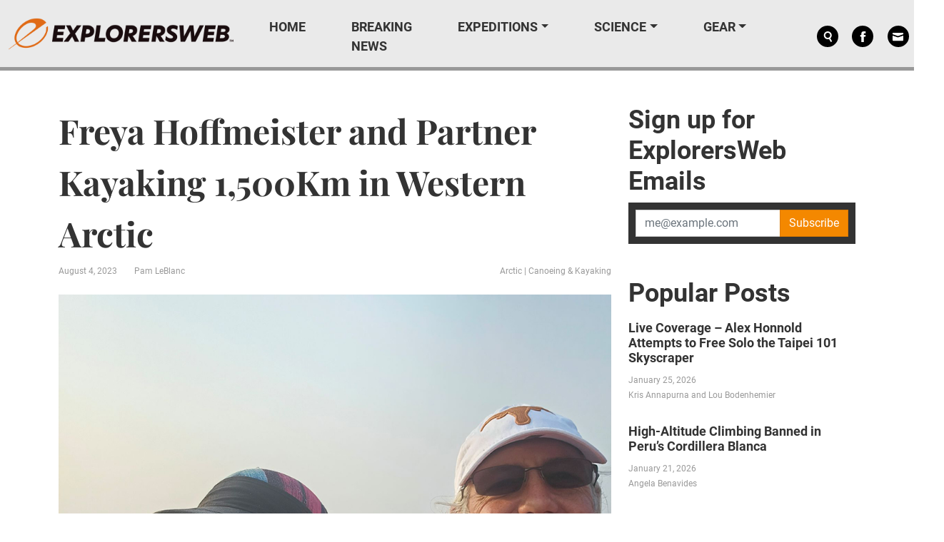

--- FILE ---
content_type: text/html; charset=UTF-8
request_url: https://explorersweb.com/freya-hoffmeister-kayak-1000km-arctic/
body_size: 27775
content:
<!DOCTYPE html>
<html xmlns="http://www.w3.org/1999/xhtml" xmlns:og="http://ogp.me/ns#" xmlns:fb="http://www.facebook.com/2008/fbml">
<head><meta charset="UTF-8"><script>if(navigator.userAgent.match(/MSIE|Internet Explorer/i)||navigator.userAgent.match(/Trident\/7\..*?rv:11/i)){var href=document.location.href;if(!href.match(/[?&]nowprocket/)){if(href.indexOf("?")==-1){if(href.indexOf("#")==-1){document.location.href=href+"?nowprocket=1"}else{document.location.href=href.replace("#","?nowprocket=1#")}}else{if(href.indexOf("#")==-1){document.location.href=href+"&nowprocket=1"}else{document.location.href=href.replace("#","&nowprocket=1#")}}}}</script><script>(()=>{class RocketLazyLoadScripts{constructor(){this.v="2.0.4",this.userEvents=["keydown","keyup","mousedown","mouseup","mousemove","mouseover","mouseout","touchmove","touchstart","touchend","touchcancel","wheel","click","dblclick","input"],this.attributeEvents=["onblur","onclick","oncontextmenu","ondblclick","onfocus","onmousedown","onmouseenter","onmouseleave","onmousemove","onmouseout","onmouseover","onmouseup","onmousewheel","onscroll","onsubmit"]}async t(){this.i(),this.o(),/iP(ad|hone)/.test(navigator.userAgent)&&this.h(),this.u(),this.l(this),this.m(),this.k(this),this.p(this),this._(),await Promise.all([this.R(),this.L()]),this.lastBreath=Date.now(),this.S(this),this.P(),this.D(),this.O(),this.M(),await this.C(this.delayedScripts.normal),await this.C(this.delayedScripts.defer),await this.C(this.delayedScripts.async),await this.T(),await this.F(),await this.j(),await this.A(),window.dispatchEvent(new Event("rocket-allScriptsLoaded")),this.everythingLoaded=!0,this.lastTouchEnd&&await new Promise(t=>setTimeout(t,500-Date.now()+this.lastTouchEnd)),this.I(),this.H(),this.U(),this.W()}i(){this.CSPIssue=sessionStorage.getItem("rocketCSPIssue"),document.addEventListener("securitypolicyviolation",t=>{this.CSPIssue||"script-src-elem"!==t.violatedDirective||"data"!==t.blockedURI||(this.CSPIssue=!0,sessionStorage.setItem("rocketCSPIssue",!0))},{isRocket:!0})}o(){window.addEventListener("pageshow",t=>{this.persisted=t.persisted,this.realWindowLoadedFired=!0},{isRocket:!0}),window.addEventListener("pagehide",()=>{this.onFirstUserAction=null},{isRocket:!0})}h(){let t;function e(e){t=e}window.addEventListener("touchstart",e,{isRocket:!0}),window.addEventListener("touchend",function i(o){o.changedTouches[0]&&t.changedTouches[0]&&Math.abs(o.changedTouches[0].pageX-t.changedTouches[0].pageX)<10&&Math.abs(o.changedTouches[0].pageY-t.changedTouches[0].pageY)<10&&o.timeStamp-t.timeStamp<200&&(window.removeEventListener("touchstart",e,{isRocket:!0}),window.removeEventListener("touchend",i,{isRocket:!0}),"INPUT"===o.target.tagName&&"text"===o.target.type||(o.target.dispatchEvent(new TouchEvent("touchend",{target:o.target,bubbles:!0})),o.target.dispatchEvent(new MouseEvent("mouseover",{target:o.target,bubbles:!0})),o.target.dispatchEvent(new PointerEvent("click",{target:o.target,bubbles:!0,cancelable:!0,detail:1,clientX:o.changedTouches[0].clientX,clientY:o.changedTouches[0].clientY})),event.preventDefault()))},{isRocket:!0})}q(t){this.userActionTriggered||("mousemove"!==t.type||this.firstMousemoveIgnored?"keyup"===t.type||"mouseover"===t.type||"mouseout"===t.type||(this.userActionTriggered=!0,this.onFirstUserAction&&this.onFirstUserAction()):this.firstMousemoveIgnored=!0),"click"===t.type&&t.preventDefault(),t.stopPropagation(),t.stopImmediatePropagation(),"touchstart"===this.lastEvent&&"touchend"===t.type&&(this.lastTouchEnd=Date.now()),"click"===t.type&&(this.lastTouchEnd=0),this.lastEvent=t.type,t.composedPath&&t.composedPath()[0].getRootNode()instanceof ShadowRoot&&(t.rocketTarget=t.composedPath()[0]),this.savedUserEvents.push(t)}u(){this.savedUserEvents=[],this.userEventHandler=this.q.bind(this),this.userEvents.forEach(t=>window.addEventListener(t,this.userEventHandler,{passive:!1,isRocket:!0})),document.addEventListener("visibilitychange",this.userEventHandler,{isRocket:!0})}U(){this.userEvents.forEach(t=>window.removeEventListener(t,this.userEventHandler,{passive:!1,isRocket:!0})),document.removeEventListener("visibilitychange",this.userEventHandler,{isRocket:!0}),this.savedUserEvents.forEach(t=>{(t.rocketTarget||t.target).dispatchEvent(new window[t.constructor.name](t.type,t))})}m(){const t="return false",e=Array.from(this.attributeEvents,t=>"data-rocket-"+t),i="["+this.attributeEvents.join("],[")+"]",o="[data-rocket-"+this.attributeEvents.join("],[data-rocket-")+"]",s=(e,i,o)=>{o&&o!==t&&(e.setAttribute("data-rocket-"+i,o),e["rocket"+i]=new Function("event",o),e.setAttribute(i,t))};new MutationObserver(t=>{for(const n of t)"attributes"===n.type&&(n.attributeName.startsWith("data-rocket-")||this.everythingLoaded?n.attributeName.startsWith("data-rocket-")&&this.everythingLoaded&&this.N(n.target,n.attributeName.substring(12)):s(n.target,n.attributeName,n.target.getAttribute(n.attributeName))),"childList"===n.type&&n.addedNodes.forEach(t=>{if(t.nodeType===Node.ELEMENT_NODE)if(this.everythingLoaded)for(const i of[t,...t.querySelectorAll(o)])for(const t of i.getAttributeNames())e.includes(t)&&this.N(i,t.substring(12));else for(const e of[t,...t.querySelectorAll(i)])for(const t of e.getAttributeNames())this.attributeEvents.includes(t)&&s(e,t,e.getAttribute(t))})}).observe(document,{subtree:!0,childList:!0,attributeFilter:[...this.attributeEvents,...e]})}I(){this.attributeEvents.forEach(t=>{document.querySelectorAll("[data-rocket-"+t+"]").forEach(e=>{this.N(e,t)})})}N(t,e){const i=t.getAttribute("data-rocket-"+e);i&&(t.setAttribute(e,i),t.removeAttribute("data-rocket-"+e))}k(t){Object.defineProperty(HTMLElement.prototype,"onclick",{get(){return this.rocketonclick||null},set(e){this.rocketonclick=e,this.setAttribute(t.everythingLoaded?"onclick":"data-rocket-onclick","this.rocketonclick(event)")}})}S(t){function e(e,i){let o=e[i];e[i]=null,Object.defineProperty(e,i,{get:()=>o,set(s){t.everythingLoaded?o=s:e["rocket"+i]=o=s}})}e(document,"onreadystatechange"),e(window,"onload"),e(window,"onpageshow");try{Object.defineProperty(document,"readyState",{get:()=>t.rocketReadyState,set(e){t.rocketReadyState=e},configurable:!0}),document.readyState="loading"}catch(t){console.log("WPRocket DJE readyState conflict, bypassing")}}l(t){this.originalAddEventListener=EventTarget.prototype.addEventListener,this.originalRemoveEventListener=EventTarget.prototype.removeEventListener,this.savedEventListeners=[],EventTarget.prototype.addEventListener=function(e,i,o){o&&o.isRocket||!t.B(e,this)&&!t.userEvents.includes(e)||t.B(e,this)&&!t.userActionTriggered||e.startsWith("rocket-")||t.everythingLoaded?t.originalAddEventListener.call(this,e,i,o):(t.savedEventListeners.push({target:this,remove:!1,type:e,func:i,options:o}),"mouseenter"!==e&&"mouseleave"!==e||t.originalAddEventListener.call(this,e,t.savedUserEvents.push,o))},EventTarget.prototype.removeEventListener=function(e,i,o){o&&o.isRocket||!t.B(e,this)&&!t.userEvents.includes(e)||t.B(e,this)&&!t.userActionTriggered||e.startsWith("rocket-")||t.everythingLoaded?t.originalRemoveEventListener.call(this,e,i,o):t.savedEventListeners.push({target:this,remove:!0,type:e,func:i,options:o})}}J(t,e){this.savedEventListeners=this.savedEventListeners.filter(i=>{let o=i.type,s=i.target||window;return e!==o||t!==s||(this.B(o,s)&&(i.type="rocket-"+o),this.$(i),!1)})}H(){EventTarget.prototype.addEventListener=this.originalAddEventListener,EventTarget.prototype.removeEventListener=this.originalRemoveEventListener,this.savedEventListeners.forEach(t=>this.$(t))}$(t){t.remove?this.originalRemoveEventListener.call(t.target,t.type,t.func,t.options):this.originalAddEventListener.call(t.target,t.type,t.func,t.options)}p(t){let e;function i(e){return t.everythingLoaded?e:e.split(" ").map(t=>"load"===t||t.startsWith("load.")?"rocket-jquery-load":t).join(" ")}function o(o){function s(e){const s=o.fn[e];o.fn[e]=o.fn.init.prototype[e]=function(){return this[0]===window&&t.userActionTriggered&&("string"==typeof arguments[0]||arguments[0]instanceof String?arguments[0]=i(arguments[0]):"object"==typeof arguments[0]&&Object.keys(arguments[0]).forEach(t=>{const e=arguments[0][t];delete arguments[0][t],arguments[0][i(t)]=e})),s.apply(this,arguments),this}}if(o&&o.fn&&!t.allJQueries.includes(o)){const e={DOMContentLoaded:[],"rocket-DOMContentLoaded":[]};for(const t in e)document.addEventListener(t,()=>{e[t].forEach(t=>t())},{isRocket:!0});o.fn.ready=o.fn.init.prototype.ready=function(i){function s(){parseInt(o.fn.jquery)>2?setTimeout(()=>i.bind(document)(o)):i.bind(document)(o)}return"function"==typeof i&&(t.realDomReadyFired?!t.userActionTriggered||t.fauxDomReadyFired?s():e["rocket-DOMContentLoaded"].push(s):e.DOMContentLoaded.push(s)),o([])},s("on"),s("one"),s("off"),t.allJQueries.push(o)}e=o}t.allJQueries=[],o(window.jQuery),Object.defineProperty(window,"jQuery",{get:()=>e,set(t){o(t)}})}P(){const t=new Map;document.write=document.writeln=function(e){const i=document.currentScript,o=document.createRange(),s=i.parentElement;let n=t.get(i);void 0===n&&(n=i.nextSibling,t.set(i,n));const c=document.createDocumentFragment();o.setStart(c,0),c.appendChild(o.createContextualFragment(e)),s.insertBefore(c,n)}}async R(){return new Promise(t=>{this.userActionTriggered?t():this.onFirstUserAction=t})}async L(){return new Promise(t=>{document.addEventListener("DOMContentLoaded",()=>{this.realDomReadyFired=!0,t()},{isRocket:!0})})}async j(){return this.realWindowLoadedFired?Promise.resolve():new Promise(t=>{window.addEventListener("load",t,{isRocket:!0})})}M(){this.pendingScripts=[];this.scriptsMutationObserver=new MutationObserver(t=>{for(const e of t)e.addedNodes.forEach(t=>{"SCRIPT"!==t.tagName||t.noModule||t.isWPRocket||this.pendingScripts.push({script:t,promise:new Promise(e=>{const i=()=>{const i=this.pendingScripts.findIndex(e=>e.script===t);i>=0&&this.pendingScripts.splice(i,1),e()};t.addEventListener("load",i,{isRocket:!0}),t.addEventListener("error",i,{isRocket:!0}),setTimeout(i,1e3)})})})}),this.scriptsMutationObserver.observe(document,{childList:!0,subtree:!0})}async F(){await this.X(),this.pendingScripts.length?(await this.pendingScripts[0].promise,await this.F()):this.scriptsMutationObserver.disconnect()}D(){this.delayedScripts={normal:[],async:[],defer:[]},document.querySelectorAll("script[type$=rocketlazyloadscript]").forEach(t=>{t.hasAttribute("data-rocket-src")?t.hasAttribute("async")&&!1!==t.async?this.delayedScripts.async.push(t):t.hasAttribute("defer")&&!1!==t.defer||"module"===t.getAttribute("data-rocket-type")?this.delayedScripts.defer.push(t):this.delayedScripts.normal.push(t):this.delayedScripts.normal.push(t)})}async _(){await this.L();let t=[];document.querySelectorAll("script[type$=rocketlazyloadscript][data-rocket-src]").forEach(e=>{let i=e.getAttribute("data-rocket-src");if(i&&!i.startsWith("data:")){i.startsWith("//")&&(i=location.protocol+i);try{const o=new URL(i).origin;o!==location.origin&&t.push({src:o,crossOrigin:e.crossOrigin||"module"===e.getAttribute("data-rocket-type")})}catch(t){}}}),t=[...new Map(t.map(t=>[JSON.stringify(t),t])).values()],this.Y(t,"preconnect")}async G(t){if(await this.K(),!0!==t.noModule||!("noModule"in HTMLScriptElement.prototype))return new Promise(e=>{let i;function o(){(i||t).setAttribute("data-rocket-status","executed"),e()}try{if(navigator.userAgent.includes("Firefox/")||""===navigator.vendor||this.CSPIssue)i=document.createElement("script"),[...t.attributes].forEach(t=>{let e=t.nodeName;"type"!==e&&("data-rocket-type"===e&&(e="type"),"data-rocket-src"===e&&(e="src"),i.setAttribute(e,t.nodeValue))}),t.text&&(i.text=t.text),t.nonce&&(i.nonce=t.nonce),i.hasAttribute("src")?(i.addEventListener("load",o,{isRocket:!0}),i.addEventListener("error",()=>{i.setAttribute("data-rocket-status","failed-network"),e()},{isRocket:!0}),setTimeout(()=>{i.isConnected||e()},1)):(i.text=t.text,o()),i.isWPRocket=!0,t.parentNode.replaceChild(i,t);else{const i=t.getAttribute("data-rocket-type"),s=t.getAttribute("data-rocket-src");i?(t.type=i,t.removeAttribute("data-rocket-type")):t.removeAttribute("type"),t.addEventListener("load",o,{isRocket:!0}),t.addEventListener("error",i=>{this.CSPIssue&&i.target.src.startsWith("data:")?(console.log("WPRocket: CSP fallback activated"),t.removeAttribute("src"),this.G(t).then(e)):(t.setAttribute("data-rocket-status","failed-network"),e())},{isRocket:!0}),s?(t.fetchPriority="high",t.removeAttribute("data-rocket-src"),t.src=s):t.src="data:text/javascript;base64,"+window.btoa(unescape(encodeURIComponent(t.text)))}}catch(i){t.setAttribute("data-rocket-status","failed-transform"),e()}});t.setAttribute("data-rocket-status","skipped")}async C(t){const e=t.shift();return e?(e.isConnected&&await this.G(e),this.C(t)):Promise.resolve()}O(){this.Y([...this.delayedScripts.normal,...this.delayedScripts.defer,...this.delayedScripts.async],"preload")}Y(t,e){this.trash=this.trash||[];let i=!0;var o=document.createDocumentFragment();t.forEach(t=>{const s=t.getAttribute&&t.getAttribute("data-rocket-src")||t.src;if(s&&!s.startsWith("data:")){const n=document.createElement("link");n.href=s,n.rel=e,"preconnect"!==e&&(n.as="script",n.fetchPriority=i?"high":"low"),t.getAttribute&&"module"===t.getAttribute("data-rocket-type")&&(n.crossOrigin=!0),t.crossOrigin&&(n.crossOrigin=t.crossOrigin),t.integrity&&(n.integrity=t.integrity),t.nonce&&(n.nonce=t.nonce),o.appendChild(n),this.trash.push(n),i=!1}}),document.head.appendChild(o)}W(){this.trash.forEach(t=>t.remove())}async T(){try{document.readyState="interactive"}catch(t){}this.fauxDomReadyFired=!0;try{await this.K(),this.J(document,"readystatechange"),document.dispatchEvent(new Event("rocket-readystatechange")),await this.K(),document.rocketonreadystatechange&&document.rocketonreadystatechange(),await this.K(),this.J(document,"DOMContentLoaded"),document.dispatchEvent(new Event("rocket-DOMContentLoaded")),await this.K(),this.J(window,"DOMContentLoaded"),window.dispatchEvent(new Event("rocket-DOMContentLoaded"))}catch(t){console.error(t)}}async A(){try{document.readyState="complete"}catch(t){}try{await this.K(),this.J(document,"readystatechange"),document.dispatchEvent(new Event("rocket-readystatechange")),await this.K(),document.rocketonreadystatechange&&document.rocketonreadystatechange(),await this.K(),this.J(window,"load"),window.dispatchEvent(new Event("rocket-load")),await this.K(),window.rocketonload&&window.rocketonload(),await this.K(),this.allJQueries.forEach(t=>t(window).trigger("rocket-jquery-load")),await this.K(),this.J(window,"pageshow");const t=new Event("rocket-pageshow");t.persisted=this.persisted,window.dispatchEvent(t),await this.K(),window.rocketonpageshow&&window.rocketonpageshow({persisted:this.persisted})}catch(t){console.error(t)}}async K(){Date.now()-this.lastBreath>45&&(await this.X(),this.lastBreath=Date.now())}async X(){return document.hidden?new Promise(t=>setTimeout(t)):new Promise(t=>requestAnimationFrame(t))}B(t,e){return e===document&&"readystatechange"===t||(e===document&&"DOMContentLoaded"===t||(e===window&&"DOMContentLoaded"===t||(e===window&&"load"===t||e===window&&"pageshow"===t)))}static run(){(new RocketLazyLoadScripts).t()}}RocketLazyLoadScripts.run()})();</script>
    <style>
        body {
            display: none !important;
        }
    </style>
    
    <meta http-equiv="X-UA-Compatible" content="IE=edge">
    <meta name="viewport" content="width=device-width, initial-scale=1.0">
    <meta name="facebook-domain-verification" content="hjoljamnj97ckhypofawwmdsnzv67n" />
    <link rel="alternate" type="application/rss+xml" title="Explorersweb RSS Feed" href="https://explorersweb.com/feed/">
    <link rel="pingback" href="https://explorersweb.com/xmlrpc.php">
        <meta name="keywords" content="Arctic,Canoeing &amp; Kayaking">
            <meta name='robots' content='index, follow, max-image-preview:large, max-snippet:-1, max-video-preview:-1' />
	<style>img:is([sizes="auto" i], [sizes^="auto," i]) { contain-intrinsic-size: 3000px 1500px }</style>
		<script type="rocketlazyloadscript" id="delay-user-interaction">
		window.addEventListener('load', function (){
			setTimeout(function(){
				window.dispatchEvent(new KeyboardEvent('keydown', { 'key': ''}));
			}, 2500)
		});
	</script>
	<link rel="preload" as="script" href="/wp-includes/js/jquery/jquery.min.js?ver=3.7.1">
<link rel="preload" as="script" href="https://explorersweb.com/wp-content/themes/exweb-lola/js/exweb.js?ver=20251112.1">
<link rel="preload" as="script" href="https://explorersweb.com/wp-content/themes/exweb-lola/lib/bootstrap/js/bootstrap.bundle.min.js?ver=20251112.1">
<script> var LDM_Adview = {"site_code":"ex","gam_id":"21726640144","gam_parent":"ExplorersWeb.com","type":"post","single":true,"categories":["arctic-2","canoeing-kayaking"],"tags":[],"post_id":84411,"ads_enabled":true,"prebid_enabled":false} </script><link href="http://s3.amazonaws.com" rel="preconnect" crossorigin/><link rel="preload" as="image" imagesrcset="https://s3.amazonaws.com/www.explorersweb.com/wp-content/uploads/2023/08/04151458/image000001-700x525.jpg 700w, https://s3.amazonaws.com/www.explorersweb.com/wp-content/uploads/2023/08/04151458/image000001-300x225.jpg 300w, https://s3.amazonaws.com/www.explorersweb.com/wp-content/uploads/2023/08/04151458/image000001-768x576.jpg 768w, https://s3.amazonaws.com/www.explorersweb.com/wp-content/uploads/2023/08/04151458/image000001.jpg 1008w" imagesizes="(max-width: 700px) 100vw, 700px"/>
	<!-- This site is optimized with the Yoast SEO plugin v26.4 - https://yoast.com/wordpress/plugins/seo/ -->
	<title>Freya Hoffmeister and Partner Kayaking 1,500Km in Western Arctic &#187; Explorersweb</title>
	<meta name="description" content="German endurance paddler Freya Hoffmeister and Texan Jimmy Harvey are halfway through their 1,500km paddle from Tuktoyaktuk to Cambridge Bay." />
	<link rel="canonical" href="https://explorersweb.com/freya-hoffmeister-kayak-1000km-arctic/" />
	<meta property="og:locale" content="en_US" />
	<meta property="og:type" content="article" />
	<meta property="og:title" content="Freya Hoffmeister and Partner Kayaking 1,500Km in Western Arctic &#187; Explorersweb" />
	<meta property="og:description" content="German endurance paddler Freya Hoffmeister and Texan Jimmy Harvey are halfway through their 1,500km paddle from Tuktoyaktuk to Cambridge Bay." />
	<meta property="og:url" content="https://explorersweb.com/freya-hoffmeister-kayak-1000km-arctic/" />
	<meta property="og:site_name" content="Explorersweb" />
	<meta property="article:publisher" content="https://www.facebook.com/TheExplorersWeb" />
	<meta property="article:published_time" content="2023-08-04T15:39:15+00:00" />
	<meta property="article:modified_time" content="2023-08-04T16:06:18+00:00" />
	<meta property="og:image" content="https://s3.amazonaws.com/www.explorersweb.com/wp-content/uploads/2023/08/04151458/image000001.jpg" />
	<meta property="og:image:width" content="1008" />
	<meta property="og:image:height" content="756" />
	<meta property="og:image:type" content="image/jpeg" />
	<meta name="author" content="Pam LeBlanc" />
	<meta name="twitter:card" content="summary_large_image" />
	<meta name="twitter:creator" content="@ExplorersWeb" />
	<meta name="twitter:site" content="@ExplorersWeb" />
	<meta name="twitter:label1" content="Written by" />
	<meta name="twitter:data1" content="Pam LeBlanc" />
	<meta name="twitter:label2" content="Est. reading time" />
	<meta name="twitter:data2" content="3 minutes" />
	<script type="application/ld+json" class="yoast-schema-graph">{"@context":"https://schema.org","@graph":[{"@type":"Article","@id":"https://explorersweb.com/freya-hoffmeister-kayak-1000km-arctic/#article","isPartOf":{"@id":"https://explorersweb.com/freya-hoffmeister-kayak-1000km-arctic/"},"author":[{"@id":"https://explorersweb.com/#/schema/person/2233a3928e87fc4bb533b92db017a44e"}],"headline":"Freya Hoffmeister and Partner Kayaking 1,500Km in Western Arctic","datePublished":"2023-08-04T15:39:15+00:00","dateModified":"2023-08-04T16:06:18+00:00","mainEntityOfPage":{"@id":"https://explorersweb.com/freya-hoffmeister-kayak-1000km-arctic/"},"wordCount":426,"commentCount":0,"publisher":{"@id":"https://explorersweb.com/#organization"},"image":{"@id":"https://explorersweb.com/freya-hoffmeister-kayak-1000km-arctic/#primaryimage"},"thumbnailUrl":"https://s3.amazonaws.com/www.explorersweb.com/wp-content/uploads/2023/08/04151458/image000001.jpg","articleSection":["Arctic","Canoeing &amp; Kayaking"],"inLanguage":"en-US","potentialAction":[{"@type":"CommentAction","name":"Comment","target":["https://explorersweb.com/freya-hoffmeister-kayak-1000km-arctic/#respond"]}]},{"@type":"WebPage","@id":"https://explorersweb.com/freya-hoffmeister-kayak-1000km-arctic/","url":"https://explorersweb.com/freya-hoffmeister-kayak-1000km-arctic/","name":"Freya Hoffmeister and Partner Kayaking 1,500Km in Western Arctic &#187; Explorersweb","isPartOf":{"@id":"https://explorersweb.com/#website"},"primaryImageOfPage":{"@id":"https://explorersweb.com/freya-hoffmeister-kayak-1000km-arctic/#primaryimage"},"image":{"@id":"https://explorersweb.com/freya-hoffmeister-kayak-1000km-arctic/#primaryimage"},"thumbnailUrl":"https://s3.amazonaws.com/www.explorersweb.com/wp-content/uploads/2023/08/04151458/image000001.jpg","datePublished":"2023-08-04T15:39:15+00:00","dateModified":"2023-08-04T16:06:18+00:00","description":"German endurance paddler Freya Hoffmeister and Texan Jimmy Harvey are halfway through their 1,500km paddle from Tuktoyaktuk to Cambridge Bay.","breadcrumb":{"@id":"https://explorersweb.com/freya-hoffmeister-kayak-1000km-arctic/#breadcrumb"},"inLanguage":"en-US","potentialAction":[{"@type":"ReadAction","target":["https://explorersweb.com/freya-hoffmeister-kayak-1000km-arctic/"]}]},{"@type":"ImageObject","inLanguage":"en-US","@id":"https://explorersweb.com/freya-hoffmeister-kayak-1000km-arctic/#primaryimage","url":"https://s3.amazonaws.com/www.explorersweb.com/wp-content/uploads/2023/08/04151458/image000001.jpg","contentUrl":"https://s3.amazonaws.com/www.explorersweb.com/wp-content/uploads/2023/08/04151458/image000001.jpg","width":1008,"height":756,"caption":"Freya Hoffmeister and Jimmy Harvey. Photo: Jimmy Harvey"},{"@type":"BreadcrumbList","@id":"https://explorersweb.com/freya-hoffmeister-kayak-1000km-arctic/#breadcrumb","itemListElement":[{"@type":"ListItem","position":1,"name":"Home","item":"https://explorersweb.com/"},{"@type":"ListItem","position":2,"name":"Freya Hoffmeister and Partner Kayaking 1,500Km in Western Arctic"}]},{"@type":"WebSite","@id":"https://explorersweb.com/#website","url":"https://explorersweb.com/","name":"Explorersweb","description":"","publisher":{"@id":"https://explorersweb.com/#organization"},"potentialAction":[{"@type":"SearchAction","target":{"@type":"EntryPoint","urlTemplate":"https://explorersweb.com/?s={search_term_string}"},"query-input":{"@type":"PropertyValueSpecification","valueRequired":true,"valueName":"search_term_string"}}],"inLanguage":"en-US"},{"@type":"Organization","@id":"https://explorersweb.com/#organization","name":"Explorer's Web","url":"https://explorersweb.com/","logo":{"@type":"ImageObject","inLanguage":"en-US","@id":"https://explorersweb.com/#/schema/logo/image/","url":"https://s3.amazonaws.com/www.explorersweb.com/wp-content/uploads/2021/02/23234250/Exweb.png","contentUrl":"https://s3.amazonaws.com/www.explorersweb.com/wp-content/uploads/2021/02/23234250/Exweb.png","width":1409,"height":651,"caption":"Explorer's Web"},"image":{"@id":"https://explorersweb.com/#/schema/logo/image/"},"sameAs":["https://www.facebook.com/TheExplorersWeb","https://x.com/ExplorersWeb","https://www.linkedin.com/company/explorersweb/","https://www.youtube.com/channel/UCicVrtWv5xz64da1wb5FUPQ"]},{"@type":"Person","@id":"https://explorersweb.com/#/schema/person/2233a3928e87fc4bb533b92db017a44e","name":"Pam LeBlanc","image":{"@type":"ImageObject","inLanguage":"en-US","@id":"https://explorersweb.com/#/schema/person/image/454d901ec66868b5f3ace00d76372cbf","url":"https://s3.amazonaws.com/www.explorersweb.com/wp-content/uploads/2023/08/04151227/Screenshot-2023-08-04-at-9.05.32-AM-100x100.jpg","contentUrl":"https://s3.amazonaws.com/www.explorersweb.com/wp-content/uploads/2023/08/04151227/Screenshot-2023-08-04-at-9.05.32-AM-100x100.jpg","caption":"Pam LeBlanc"},"description":"Pam LeBlanc is an Austin, Texas-based journalist who writes about outdoor adventure and environmental issues for numerous publications. Learn more at www.pamleblancadventures.com.","url":"https://explorersweb.com/author/pam-leblanc-adventures/"}]}</script>
	<!-- / Yoast SEO plugin. -->


<link rel='dns-prefetch' href='//static.addtoany.com' />

<script type="text/javascript" id="wpp-js" src="https://explorersweb.com/wp-content/plugins/wordpress-popular-posts/assets/js/wpp.min.js?ver=7.3.6" data-sampling="1" data-sampling-rate="50" data-api-url="https://explorersweb.com/wp-json/wordpress-popular-posts" data-post-id="84411" data-token="5778c26455" data-lang="0" data-debug="0"></script>
<link rel="alternate" type="application/rss+xml" title="Explorersweb &raquo; Freya Hoffmeister and Partner Kayaking 1,500Km in Western Arctic Comments Feed" href="https://explorersweb.com/freya-hoffmeister-kayak-1000km-arctic/feed/" />
<!-- explorersweb.com is managing ads with Advanced Ads 1.52.3 – https://wpadvancedads.com/ --><!--noptimize--><script id="explo-ready">
			window.advanced_ads_ready=function(e,a){a=a||"complete";var d=function(e){return"interactive"===a?"loading"!==e:"complete"===e};d(document.readyState)?e():document.addEventListener("readystatechange",(function(a){d(a.target.readyState)&&e()}),{once:"interactive"===a})},window.advanced_ads_ready_queue=window.advanced_ads_ready_queue||[];		</script>
		<!--/noptimize--><style id='wp-emoji-styles-inline-css' type='text/css'>

	img.wp-smiley, img.emoji {
		display: inline !important;
		border: none !important;
		box-shadow: none !important;
		height: 1em !important;
		width: 1em !important;
		margin: 0 0.07em !important;
		vertical-align: -0.1em !important;
		background: none !important;
		padding: 0 !important;
	}
</style>
<style id='classic-theme-styles-inline-css' type='text/css'>
/*! This file is auto-generated */
.wp-block-button__link{color:#fff;background-color:#32373c;border-radius:9999px;box-shadow:none;text-decoration:none;padding:calc(.667em + 2px) calc(1.333em + 2px);font-size:1.125em}.wp-block-file__button{background:#32373c;color:#fff;text-decoration:none}
</style>
<link data-minify="1" rel='stylesheet' id='related-posts-by-taxonomy-css' href='https://explorersweb.com/wp-content/cache/min/1/wp-content/plugins/related-posts-by-taxonomy/includes/assets/css/styles.css?ver=1762971222' type='text/css' media='all' />
<link rel='stylesheet' id='wp-ulike-css' href='https://explorersweb.com/wp-content/plugins/wp-ulike/assets/css/wp-ulike.min.css?ver=4.8.0' type='text/css' media='all' />
<link data-minify="1" rel='stylesheet' id='wordpress-popular-posts-css-css' href='https://explorersweb.com/wp-content/cache/min/1/wp-content/plugins/wordpress-popular-posts/assets/css/wpp.css?ver=1762971222' type='text/css' media='all' />
<link rel='stylesheet' id='bootstrap-css' href='https://explorersweb.com/wp-content/themes/exweb-lola/lib/bootstrap/css/bootstrap.min.css?ver=20251112.1' type='text/css' media='all' />
<link data-minify="1" rel='stylesheet' id='themestyle-css' href='https://explorersweb.com/wp-content/cache/min/1/wp-content/themes/exweb-lola/css/exweb.css?ver=1762971222' type='text/css' media='all' />
<style id='xcurrent-critical-lazy-embeds-inline-css' type='text/css'>
lite-youtube,lite-vimeo{background-color:#000;display:block;contain:content;background-position:center center;background-size:cover;position:relative}lite-youtube::after{content:"";display:block;padding-bottom:calc(100% / (16 / 9))}lite-youtube iframe{width:100%;height:100%;position:absolute;top:0;left:0}lite-youtube>.lty-playbtn{display:none}lite-vimeo{aspect-ratio:16/9}.lazy-embed,.lazy-embed--loaded{min-height:var(--mobile-height, 100px)}@media only screen and (min-width: 600px){.lazy-embed,.lazy-embed--loaded{min-height:var(--desktop-height, 100px)}}.embed-twitter-com blockquote.twitter-tweet{visibility:hidden;opacity:0}.embed-tiktok-com{min-height:743px;margin:18px 0 0}@media only screen and (min-width: 600px){.embed-tiktok-com{min-height:728px}}.embed-tiktok-com .tiktok-embed{visibility:hidden;opacity:0;margin:0}.embed-instagram-com{min-height:var(--mobile-height, 509px)}@media only screen and (min-width: 600px){.embed-instagram-com{min-height:var(--desktop-height, 663px)}}.embed-instagram-com blockquote.instagram-media{visibility:hidden;opacity:0}

</style>
<link rel='stylesheet' id='addtoany-css' href='https://explorersweb.com/wp-content/plugins/add-to-any/addtoany.min.css?ver=1.16' type='text/css' media='all' />
<script type="text/javascript" id="addtoany-core-js-before">
/* <![CDATA[ */
window.a2a_config=window.a2a_config||{};a2a_config.callbacks=[];a2a_config.overlays=[];a2a_config.templates={};
/* ]]> */
</script>
<script type="rocketlazyloadscript" data-rocket-type="text/javascript" defer data-rocket-src="https://static.addtoany.com/menu/page.js" id="addtoany-core-js"></script>
<script type="text/javascript" src="https://explorersweb.com/wp-includes/js/jquery/jquery.min.js?ver=3.7.1" id="jquery-core-js"></script>
<script type="text/javascript" src="https://explorersweb.com/wp-includes/js/jquery/jquery-migrate.min.js?ver=3.4.1" id="jquery-migrate-js"></script>
<script type="text/javascript" defer src="https://explorersweb.com/wp-content/plugins/add-to-any/addtoany.min.js?ver=1.1" id="addtoany-jquery-js"></script>
<script type="text/javascript" id="advanced-ads-advanced-js-js-extra">
/* <![CDATA[ */
var advads_options = {"blog_id":"1","privacy":{"enabled":false,"state":"not_needed"}};
/* ]]> */
</script>
<script type="text/javascript" defer src="https://explorersweb.com/wp-content/plugins/advanced-ads/public/assets/js/advanced.min.js?ver=1.52.3" id="advanced-ads-advanced-js-js"></script>
<script type="text/javascript" defer src="https://explorersweb.com/wp-content/themes/exweb-lola/js/asc_prebid.js?ver=20251112.1" id="gam360-prebid-js"></script>
<script type="text/javascript" defer src="https://explorersweb.com/wp-content/plugins/standard-widget-extensions/js/jquery.cookie.js?ver=6.8.3" id="jquery-cookie-js"></script>
<link rel="https://api.w.org/" href="https://explorersweb.com/wp-json/" /><link rel="alternate" title="JSON" type="application/json" href="https://explorersweb.com/wp-json/wp/v2/posts/84411" /><link rel="EditURI" type="application/rsd+xml" title="RSD" href="https://explorersweb.com/xmlrpc.php?rsd" />
<link rel='shortlink' href='https://explorersweb.com/?p=84411' />
<link rel="alternate" title="oEmbed (JSON)" type="application/json+oembed" href="https://explorersweb.com/wp-json/oembed/1.0/embed?url=https%3A%2F%2Fexplorersweb.com%2Ffreya-hoffmeister-kayak-1000km-arctic%2F" />
<link rel="alternate" title="oEmbed (XML)" type="text/xml+oembed" href="https://explorersweb.com/wp-json/oembed/1.0/embed?url=https%3A%2F%2Fexplorersweb.com%2Ffreya-hoffmeister-kayak-1000km-arctic%2F&#038;format=xml" />
<!-- Meta Pixel Code -->
<script type="rocketlazyloadscript">
  !function(f,b,e,v,n,t,s)
  {if(f.fbq)return;n=f.fbq=function(){n.callMethod?
  n.callMethod.apply(n,arguments):n.queue.push(arguments)};
  if(!f._fbq)f._fbq=n;n.push=n;n.loaded=!0;n.version='2.0';
  n.queue=[];t=b.createElement(e);t.async=!0;
  t.src=v;s=b.getElementsByTagName(e)[0];
  s.parentNode.insertBefore(t,s)}(window, document,'script',
  'https://connect.facebook.net/en_US/fbevents.js');
  fbq('init', '3399673563680433');
  fbq('track', 'PageView');
</script>
<noscript><img height="1" width="1" style="display:none"
  src="https://www.facebook.com/tr?id=3399673563680433&ev=PageView&noscript=1"
/></noscript>
<!-- End Meta Pixel Code -->

<!-- Google Tag Manager -->
<script type="rocketlazyloadscript">(function(w,d,s,l,i){w[l]=w[l]||[];w[l].push({'gtm.start':
new Date().getTime(),event:'gtm.js'});var f=d.getElementsByTagName(s)[0],
j=d.createElement(s),dl=l!='dataLayer'?'&l='+l:'';j.async=true;j.src=
'https://www.googletagmanager.com/gtm.js?id='+i+dl;f.parentNode.insertBefore(j,f);
})(window,document,'script','dataLayer','GTM-WMQXM7M');</script>
<!-- End Google Tag Manager -->

<script type="rocketlazyloadscript" async data-rocket-src="https://www.googletagmanager.com/gtag/js?id=G-QB7HHBEP34" id="g4-analytics-js"></script>

<!-- Google GA4 Analytics -->
<script type="rocketlazyloadscript" id="">
	window.dataLayer = window.dataLayer || [];

	function gtag() {
		dataLayer.push(arguments);
	}

	gtag('js', new Date());
	gtag('config', 'G-QB7HHBEP34');
</script>
<!-- End Google GA4 Analytics -->

<style>
	
	#page-wrapper {
		min-height: 100vh;
	}
	
a.buy-now{
	background: #f2a86e;
    color: black;
    border-radius: 10px;
    padding: 10px 25px;
    margin-top: 10px;
    display: inline-block;
	}
	a.buy-now:hover{
	background: #ffc395;
    text-decoration: underline;
	}
	
	a.maxbutton-1.maxbutton.maxbutton-buy-now {
    display: flex !important;
    align-items: center;
    justify-content: center;
}

.maxbutton-1.maxbutton.maxbutton-buy-now .mb-text {
    margin: 0 !important;
    padding: 0 !important;
	font-weight: bold !important;
}
	
	.main-content .the-comments {
		margin-bottom: 3rem;
	}
	
</style>
<!-- Begin comScore Tag -->
<script type="rocketlazyloadscript">
var _comscore = _comscore || [];
_comscore.push({ c1: "2", c2: "31601662" });
(function() {
var s = document.createElement("script"), el = document.getElementsByTagName("script")[0]; s.async = true;
s.src = "https://sb.scorecardresearch.com/cs/31601662/beacon.js";
el.parentNode.insertBefore(s, el);
})();
</script>
<noscript>
<img src="https://sb.scorecardresearch.com/p?c1=2&c2=31601662&cv=3.6.0&cj=1">
</noscript>
<!-- End comScore Tag -->

<!-- Twitter conversion tracking base code -->
<script>
!function(e,t,n,s,u,a){e.twq||(s=e.twq=function(){s.exe?s.exe.apply(s,arguments):s.queue.push(arguments);
},s.version='1.1',s.queue=[],u=t.createElement(n),u.async=!0,u.src='https://static.ads-twitter.com/uwt.js',
a=t.getElementsByTagName(n)[0],a.parentNode.insertBefore(u,a))}(window,document,'script');
twq('config','odm9s');
</script>
<!-- End Twitter conversion tracking base code -->

<script type="rocketlazyloadscript">
let script = document.createElement('script');
script.type = 'text/javascript';
script.async = 1;
script.src = 'https://bwcdn.explorersweb.com/bws/allgear-ew.iife.js';
document.head.appendChild(script);          
</script>
<style type="text/css">
    
    #sidebar .widget h3
    {
        zoom: 1	; /* for IE7 to display background-image */
        padding-left: 20px;
        margin-left: -20px;
	}

    #sidebar .widget .hm-swe-expanded 
    {
        background: url(https://explorersweb.com/wp-content/plugins/standard-widget-extensions/images/minus.gif) no-repeat left center;
    }

    #sidebar .widget .hm-swe-collapsed 
    {
        background: url(https://explorersweb.com/wp-content/plugins/standard-widget-extensions/images/plus.gif) no-repeat left center;
    }

    #sidebar
    {
        overflow: visible	;
    }

        .hm-swe-resize-message {
        height: 50%;
        width: 50%;
        margin: auto;
        position: absolute;
        top: 0; left: 0; bottom: 0; right: 0;
        z-index: 99999;

        color: white;
    }

    .hm-swe-modal-background {
        position: fixed;
        top: 0; left: 0; 	bottom: 0; right: 0;
        background: none repeat scroll 0% 0% rgba(0, 0, 0, 0.85);
        z-index: 99998;
        display: none;
    }
</style>
    <script>advads_items = { conditions: {}, display_callbacks: {}, display_effect_callbacks: {}, hide_callbacks: {}, backgrounds: {}, effect_durations: {}, close_functions: {}, showed: [] };</script><style type="text/css" id="explo-layer-custom-css"></style>            <style id="wpp-loading-animation-styles">@-webkit-keyframes bgslide{from{background-position-x:0}to{background-position-x:-200%}}@keyframes bgslide{from{background-position-x:0}to{background-position-x:-200%}}.wpp-widget-block-placeholder,.wpp-shortcode-placeholder{margin:0 auto;width:60px;height:3px;background:#dd3737;background:linear-gradient(90deg,#dd3737 0%,#571313 10%,#dd3737 100%);background-size:200% auto;border-radius:3px;-webkit-animation:bgslide 1s infinite linear;animation:bgslide 1s infinite linear}</style>
            <script type="text/javascript">
		var advadsCfpQueue = [];
		var advadsCfpAd = function( adID ){
			if ( 'undefined' == typeof advadsProCfp ) { advadsCfpQueue.push( adID ) } else { advadsProCfp.addElement( adID ) }
		};
		</script>
		<style id="new-ad-styles">
[id*="ex-adbox-"] {
	display: flex;
	align-items: center;
	justify-content: center;
}

.the-author-box {
	overflow-x: hidden;
}

.ad-visible {
	opacity: 1 !important;
	transition: opacity 0.5s !important;
	z-index: 999999 !important;
}

.ad-hidden {
	opacity: 0 !important;
	transition: opacity 0.5s !important;
	z-index: 999999 !important;
	pointer-events: none !important;
}
</style>
<script src='https://cdn.jwplayer.com/libraries/rNwZ39Wt.js'></script>
    <style id="jw-styles">
.jw-flag-floating .jw-aspect.jw-reset {
    padding-top: 36% !important;
}

.jw-flag-floating .jw-button-container {
    height: 30px;
}

.jw-flag-floating .jw-wrapper {
    max-width: none;
}

.jw-wrapper.jw-reset.jw-float-to-top {
    transform: none !important;
}

@media (max-width: 991px) {
    .jw-flag-floating .jw-wrapper.jw-float-to-top {
        top: 55px !important;
    }

	.jw-flag-floating .jw-wrapper {
		top: 2.7rem !important;
		bottom: auto !important;
		z-index: 1 !important;
		max-width: none !important; 
	}
}

@media screen and (max-width: 600px) {
	.jw-flag-floating .jw-display-container.jw-reset {
		top: 26px;
		position: absolute;
		left: 0;
		right: 0;
	}
}

@media screen and ( min-width: 992px ) {
	.jw-float-bar.jw-reset {
		position: fixed !important;
		top: 0 !important;
		background: none !important;
	}
	
	.jw-flag-floating .jw-aspect.jw-reset {
		padding-top: 56.25% !important;
	}
}
</style>
    <link rel="icon" href="https://s3.amazonaws.com/www.explorersweb.com/wp-content/uploads/2023/07/26115202/cropped-exweb-icon-100x100.png" sizes="32x32" />
<link rel="icon" href="https://s3.amazonaws.com/www.explorersweb.com/wp-content/uploads/2023/07/26115202/cropped-exweb-icon-300x300.png" sizes="192x192" />
<link rel="apple-touch-icon" href="https://s3.amazonaws.com/www.explorersweb.com/wp-content/uploads/2023/07/26115202/cropped-exweb-icon-300x300.png" />
<meta name="msapplication-TileImage" content="https://s3.amazonaws.com/www.explorersweb.com/wp-content/uploads/2023/07/26115202/cropped-exweb-icon-300x300.png" />
		<style type="text/css" id="wp-custom-css">
			#header-ad, body.home .ad-block {
	display: flex;
	justify-content: center;
}

.footer-agd a {
	color: #666;
}

[ot-name] {
	display:flex;
	justify-content: center;
	width: 100%;
}

[ot-name]:not([ot-name*="adhesion"]) {
	margin-bottom: 1rem;
}

.explo-close-button {
	position: absolute !important;
	top: 0 !important;
	right: 0 !important;
	z-index: 99999 !important;
}

body.home [ot-name="ew_dt_billboard_mid"] {
	width: calc(100vw - 40px);
}

body.home [ot-name="ew_dt_billboard_mid"] div[id*="google_ads_iframe_"] {
	width: 100% !important;
	height: auto !important;
	text-align: center !important;
}

body.home [ot-name="ew_dt_billboard_mid"] div iframe {
	max-width: 1920px !important;
}

body.home [ot-name="ew_dt_billboard_mid"] div iframe[width="1920"] {
	width: 100% !important;
	height: 250px !important;
}

body.home [ot-name="ew_dt_billboard_mid"] div iframe[width="1"] {
	width: 100% !important;
	height: 250px !important;
}

body.home [ot-name="ew_dt_billboard_mid"] div iframe[width="2"] {
	width: 100% !important;
	height: 180px !important;
}

[ot-name="ew_dt_adhesion"] div[id*="google_ads_iframe"]:has(iframe[width="1920"]),
[ot-name="ew_dt_adhesion"] div[id*="google_ads_iframe"]:has(iframe[width="1"]),
[ot-name="ew_dt_adhesion"] div[id*="google_ads_iframe"]:has(iframe[width="2"]) {
    width: 100% !important;
    height: auto !important;
  	text-align: center !important;
}

[ot-name="ew_dt_adhesion"] div[id*='google_ads_iframe'] iframe[width='1920'],
[ot-name="ew_dt_adhesion"] div[id*='google_ads_iframe'] iframe[width='1'] {
    width: 100% !important;
    max-width: 1920px !important;
    height: 250px !important; 
}

[ot-name="ew_dt_adhesion"] div[id*='google_ads_iframe'] iframe[width='2'] {
    width: 100% !important;
    max-width: 1920px !important;
    height: 180px !important; 
}

[ot-name="ew_dt_adhesion"] div[id*='google_ads_iframe'] iframe[width='3'] {
    width: 100% !important;
    max-width: 1920px !important;
    height: 90px !important; 
}		</style>
		<noscript><style id="rocket-lazyload-nojs-css">.rll-youtube-player, [data-lazy-src]{display:none !important;}</style></noscript>            <script type="rocketlazyloadscript">
        window.dataLayer = window.dataLayer || [];
        window.dataLayer.push({
            "event" : "page_has_loaded",
            "page_author" : ["Pam LeBlanc"],
            "page_category" : ["arctic","canoeing &amp; kayaking"],
            "page_primary_category" : "canoeing-kayaking",
            "page_tag" : [], 
        });
    </script>
        <meta name="generator" content="WP Rocket 3.20.1.2" data-wpr-features="wpr_delay_js wpr_lazyload_iframes wpr_minify_css wpr_desktop" /></head>
<body class="wp-singular post-template-default single single-post postid-84411 wp-theme-exweb-lola aa-prefix-explo-">
    <!-- Google Tag Manager (noscript) -->
<noscript><iframe src="https://www.googletagmanager.com/ns.html?id=GTM-WMQXM7M"
height="0" width="0" style="display:none;visibility:hidden"></iframe></noscript>
<!-- End Google Tag Manager (noscript) --><div data-rocket-location-hash="d072bd35730bc11807edd226717e1ed4" id="jeeng-notification" data-widget-header="ExplorersWeb wants to send notifications" data-widget-message="ExplorersWeb wants to send you notifications about high altitude and adventure news."></div><script src="https://widget-modal-v2-prod.firebaseapp.com/start.js"></script>    <section data-rocket-location-hash="01c3f4c0bfa48b52769069f76adb101a" id="header" class="sticky-top">
    <header data-rocket-location-hash="ff8a58d4d209c34c19bc62b877dcfdb6" class="container-fluid">
        <nav class="navbar navbar-expand-xl">
            <a class="navbar-brand" href="https://explorersweb.com">
                <img class="d-md-none" rel="logo-mobile" src="https://explorersweb.com/wp-content/themes/exweb-lola/images/explorersweb-logo-white-new.png" alt="ExplorersWeb Logo" width="176" height="25">
                <img class="d-none d-md-block d-lg-none" rel="logo-tablet" src="https://explorersweb.com/wp-content/themes/exweb-lola/images/explorersweb-logo-white-new.png" alt="ExplorersWeb Logo" width="246" height="35">
                <img class="d-none d-lg-block" rel="logo-desktop" src="https://explorersweb.com/wp-content/themes/exweb-lola/images/explorersweb-logo-white-new.png" alt="ExplorersWeb Logo" width="317" height="45">
            </a>

            <div class="mobile-search-nav ms-auto d-xl-none">
                <a href="javascript:;" class="search-toggler">
                    <img src="https://explorersweb.com/wp-content/themes/exweb-lola/images/search-icon.svg" width="12" height="12" alt="Search Icon">
                </a>

                <a href="https://www.facebook.com/TheExplorersWeb/" target="_blank">
                    <img src="https://explorersweb.com/wp-content/themes/exweb-lola/images/fb-icon.svg" width="12" height="12" alt="Facebook Icon">
                </a>

                <a href="mailto:contact@explorersweb.com" target="_blank">
                    <img src="https://explorersweb.com/wp-content/themes/exweb-lola/images/mail-icon.svg" width="12" height="12" alt="E-mail Icon">
                </a>
            </div>
            
            <button class="navbar-toggler" type="button" data-bs-toggle="collapse" data-bs-target="#navbarSupportedContent" aria-controls="navbarSupportedContent" aria-expanded="false" aria-label="Toggle navigation">
                <img src="https://explorersweb.com/wp-content/themes/exweb-lola/images/menu-icon.svg" width="12" height="12" alt="Menu Icon">
            </button>
            
            <div class="collapse navbar-collapse" id="navbarSupportedContent">
                <ul id="menu-top-menu" class="navbar-nav main-nav mx-auto "><li  id="menu-item-55532" class="menu-item menu-item-type-custom menu-item-object-custom menu-item-home nav-item nav-item-55532"><a href="https://explorersweb.com/" class="nav-link ">Home</a></li>
<li  id="menu-item-55767" class="menu-item menu-item-type-post_type menu-item-object-page nav-item nav-item-55767"><a href="https://explorersweb.com/latest/" class="nav-link ">Breaking News</a></li>
<li  id="menu-item-55533" class="menu-item menu-item-type-taxonomy menu-item-object-category menu-item-has-children dropdown nav-item nav-item-55533"><a href="https://explorersweb.com/category/expeditions/" class="nav-link  dropdown-toggle" data-bs-toggle="dropdown" aria-haspopup="true" aria-expanded="false">Expeditions</a>
<ul class="dropdown-menu  depth_0">
	<li  id="menu-item-55534" class="menu-item menu-item-type-taxonomy menu-item-object-category nav-item nav-item-55534"><a href="https://explorersweb.com/category/mountaineering/" class="dropdown-item ">Mountaineering</a></li>
	<li  id="menu-item-55535" class="menu-item menu-item-type-taxonomy menu-item-object-category nav-item nav-item-55535"><a href="https://explorersweb.com/category/polar-exploration/" class="dropdown-item ">Polar Exploration</a></li>
	<li  id="menu-item-55536" class="menu-item menu-item-type-taxonomy menu-item-object-category nav-item nav-item-55536"><a href="https://explorersweb.com/category/long-distance-trekking/" class="dropdown-item ">Long-distance Trekking</a></li>
	<li  id="menu-item-55537" class="menu-item menu-item-type-taxonomy menu-item-object-category current-post-ancestor current-menu-parent current-post-parent nav-item nav-item-55537"><a href="https://explorersweb.com/category/canoeing-kayaking/" class="dropdown-item ">Canoeing &amp; Kayaking</a></li>
	<li  id="menu-item-55538" class="menu-item menu-item-type-taxonomy menu-item-object-category nav-item nav-item-55538"><a href="https://explorersweb.com/category/ocean-rowing/" class="dropdown-item ">Ocean Rowing</a></li>
	<li  id="menu-item-55539" class="menu-item menu-item-type-taxonomy menu-item-object-category nav-item nav-item-55539"><a href="https://explorersweb.com/category/misc-sports/" class="dropdown-item ">Misc Sports</a></li>
</ul>
</li>
<li  id="menu-item-55541" class="menu-item menu-item-type-taxonomy menu-item-object-category menu-item-has-children dropdown nav-item nav-item-55541"><a href="https://explorersweb.com/category/science/" class="nav-link  dropdown-toggle" data-bs-toggle="dropdown" aria-haspopup="true" aria-expanded="false">Science</a>
<ul class="dropdown-menu  depth_0">
	<li  id="menu-item-55548" class="menu-item menu-item-type-taxonomy menu-item-object-category nav-item nav-item-55548"><a href="https://explorersweb.com/category/archaeology/" class="dropdown-item ">Archaeology</a></li>
	<li  id="menu-item-55549" class="menu-item menu-item-type-taxonomy menu-item-object-category nav-item nav-item-55549"><a href="https://explorersweb.com/category/geography/" class="dropdown-item ">Geography</a></li>
	<li  id="menu-item-55544" class="menu-item menu-item-type-taxonomy menu-item-object-category nav-item nav-item-55544"><a href="https://explorersweb.com/category/polar-research/" class="dropdown-item ">Polar Research</a></li>
	<li  id="menu-item-55543" class="menu-item menu-item-type-taxonomy menu-item-object-category nav-item nav-item-55543"><a href="https://explorersweb.com/category/oceanography/" class="dropdown-item ">Oceanography</a></li>
	<li  id="menu-item-55545" class="menu-item menu-item-type-taxonomy menu-item-object-category nav-item nav-item-55545"><a href="https://explorersweb.com/category/space/" class="dropdown-item ">Space</a></li>
	<li  id="menu-item-55546" class="menu-item menu-item-type-taxonomy menu-item-object-category nav-item nav-item-55546"><a href="https://explorersweb.com/category/weather/" class="dropdown-item ">Weather</a></li>
	<li  id="menu-item-55547" class="menu-item menu-item-type-taxonomy menu-item-object-category nav-item nav-item-55547"><a href="https://explorersweb.com/category/wildlife/" class="dropdown-item ">Wildlife</a></li>
	<li  id="menu-item-55542" class="menu-item menu-item-type-taxonomy menu-item-object-category nav-item nav-item-55542"><a href="https://explorersweb.com/category/medical/" class="dropdown-item ">Medical</a></li>
	<li  id="menu-item-55550" class="menu-item menu-item-type-taxonomy menu-item-object-category nav-item nav-item-55550"><a href="https://explorersweb.com/category/climate-change/" class="dropdown-item ">Climate change</a></li>
</ul>
</li>
<li  id="menu-item-55551" class="menu-item menu-item-type-taxonomy menu-item-object-category menu-item-has-children dropdown nav-item nav-item-55551"><a href="https://explorersweb.com/category/gear/" class="nav-link  dropdown-toggle" data-bs-toggle="dropdown" aria-haspopup="true" aria-expanded="false">Gear</a>
<ul class="dropdown-menu  depth_0">
	<li  id="menu-item-55552" class="menu-item menu-item-type-taxonomy menu-item-object-category nav-item nav-item-55552"><a href="https://explorersweb.com/category/buyers-guides/" class="dropdown-item ">Buyers Guides</a></li>
	<li  id="menu-item-55553" class="menu-item menu-item-type-taxonomy menu-item-object-category nav-item nav-item-55553"><a href="https://explorersweb.com/category/reviews/" class="dropdown-item ">Reviews</a></li>
</ul>
</li>
</ul>            </div>
            <div class="search-nav d-none d-xl-flex">
                <a href="javascript:;" class="search-toggler">
                    <img src="https://explorersweb.com/wp-content/themes/exweb-lola/images/search-icon.svg" width="15" height="15" alt="Search Icon">
                </a>

                <a href="https://www.facebook.com/TheExplorersWeb/" target="_blank">
                    <img src="https://explorersweb.com/wp-content/themes/exweb-lola/images/fb-icon.svg" width="15" height="15" alt="Facebook Icon">
                </a>

                <a href="mailto:contact@explorersweb.com" target="_blank">
                    <img src="https://explorersweb.com/wp-content/themes/exweb-lola/images/mail-icon.svg" width="15" height="15" alt="E-mail Icon">
                </a>

                <a href="/login" target="_blank">
                    <img src="https://explorersweb.com/wp-content/themes/exweb-lola/images/lock-icon.svg" width="15" height="15" alt="Login Icon">
                </a>
            </div>
        </nav>
    </header>
    <section data-rocket-location-hash="e25932376d7026b02ee0a3379ec6ca37" id="search-form">
        <div data-rocket-location-hash="0841f15ebf099eeaba6f2c7f735d0671" class="container">
            <div class="row">
                <div class="col-12">
                    <form action="https://explorersweb.com/" method="get" name="search" id="search">
                        <div class="input-group">
                            <input type="search" name="s" id="s" class="form-control" placeholder="What you're searching for?" aria-label="What you're searching for?" aria-describedby="search-submit">
                            <button class="btn btn-orange" type="submit" id="search-submit">
                                <!-- <i class="fa fa-search"></i> -->
                                Go
                            </button>
                        </div>
                    </form>
                </div>
            </div>
        </div>
    </section>
</section>    <div data-rocket-location-hash="795cc892cf3eb5efddbb82d125b53fbf" id="page-wrapper">
        <div data-rocket-location-hash="ca23f7c07336b7cf8c7766d2ffffc9d9" class="container">
    <div data-rocket-location-hash="aee6d0646355bef35f9c8f54aa1700f7" class="row flex-single-post">
        <div class="col-12">
                    </div>
        <main class="col-xl-9 main-content">
                        <article class="single-article post-84411 post type-post status-publish has-post-thumbnail hentry category-arctic-2 category-canoeing-kayaking">
                <h1 class="article-title">Freya Hoffmeister and Partner Kayaking 1,500Km in Western Arctic</h1>

                <div class="single-post-byline mb-4">
                    <span class="the-date">August 4, 2023</span>
                                        <span class="the-author"><a href="https://explorersweb.com/author/pam-leblanc-adventures/" title="Posts by Pam LeBlanc" class="author url fn" rel="author">Pam LeBlanc</a></span>
                                            <span class="the-categories text-md-end">
                        <a href="https://explorersweb.com/category/arctic-2/" rel="category tag">Arctic</a> | <a href="https://explorersweb.com/category/canoeing-kayaking/" rel="category tag">Canoeing &amp; Kayaking</a>                    </span>
                </div>

                
                                <div class="featured-image">
                    <figure>
                        <img width="1008" height="756" src="https://s3.amazonaws.com/www.explorersweb.com/wp-content/uploads/2023/08/04151458/image000001.jpg" class="single-featured-image wp-post-image" alt="Freya Hoffmeister and Jimmy Harvey." decoding="async" fetchpriority="high" srcset="https://s3.amazonaws.com/www.explorersweb.com/wp-content/uploads/2023/08/04151458/image000001.jpg 1008w, https://s3.amazonaws.com/www.explorersweb.com/wp-content/uploads/2023/08/04151458/image000001-300x225.jpg 300w, https://s3.amazonaws.com/www.explorersweb.com/wp-content/uploads/2023/08/04151458/image000001-700x525.jpg 700w, https://s3.amazonaws.com/www.explorersweb.com/wp-content/uploads/2023/08/04151458/image000001-768x576.jpg 768w" sizes="(max-width: 1008px) 100vw, 1008px" />                        <figcaption>Freya Hoffmeister and Jimmy Harvey. Photo: Jimmy Harvey</figcaption>                    </figure>
                </div>
                    
                <section class="entry-content the-content">
                    <div class="explo-content-below-featured-image-desktop" id="explo-705954179"><div ot-name=ew_dt_mpu></div></div><div class="addtoany_share_save_container addtoany_content addtoany_content_top"><div class="a2a_kit a2a_kit_size_32 addtoany_list" data-a2a-url="https://explorersweb.com/freya-hoffmeister-kayak-1000km-arctic/" data-a2a-title="Freya Hoffmeister and Partner Kayaking 1,500Km in Western Arctic"><a class="a2a_button_facebook" href="https://www.addtoany.com/add_to/facebook?linkurl=https%3A%2F%2Fexplorersweb.com%2Ffreya-hoffmeister-kayak-1000km-arctic%2F&amp;linkname=Freya%20Hoffmeister%20and%20Partner%20Kayaking%201%2C500Km%20in%20Western%20Arctic" title="Facebook" rel="nofollow noopener" target="_blank"></a><a class="a2a_button_twitter" href="https://www.addtoany.com/add_to/twitter?linkurl=https%3A%2F%2Fexplorersweb.com%2Ffreya-hoffmeister-kayak-1000km-arctic%2F&amp;linkname=Freya%20Hoffmeister%20and%20Partner%20Kayaking%201%2C500Km%20in%20Western%20Arctic" title="Twitter" rel="nofollow noopener" target="_blank"></a><a class="a2a_button_tumblr" href="https://www.addtoany.com/add_to/tumblr?linkurl=https%3A%2F%2Fexplorersweb.com%2Ffreya-hoffmeister-kayak-1000km-arctic%2F&amp;linkname=Freya%20Hoffmeister%20and%20Partner%20Kayaking%201%2C500Km%20in%20Western%20Arctic" title="Tumblr" rel="nofollow noopener" target="_blank"></a><a class="a2a_button_reddit" href="https://www.addtoany.com/add_to/reddit?linkurl=https%3A%2F%2Fexplorersweb.com%2Ffreya-hoffmeister-kayak-1000km-arctic%2F&amp;linkname=Freya%20Hoffmeister%20and%20Partner%20Kayaking%201%2C500Km%20in%20Western%20Arctic" title="Reddit" rel="nofollow noopener" target="_blank"></a><a class="a2a_button_linkedin" href="https://www.addtoany.com/add_to/linkedin?linkurl=https%3A%2F%2Fexplorersweb.com%2Ffreya-hoffmeister-kayak-1000km-arctic%2F&amp;linkname=Freya%20Hoffmeister%20and%20Partner%20Kayaking%201%2C500Km%20in%20Western%20Arctic" title="LinkedIn" rel="nofollow noopener" target="_blank"></a><a class="a2a_button_email" href="https://www.addtoany.com/add_to/email?linkurl=https%3A%2F%2Fexplorersweb.com%2Ffreya-hoffmeister-kayak-1000km-arctic%2F&amp;linkname=Freya%20Hoffmeister%20and%20Partner%20Kayaking%201%2C500Km%20in%20Western%20Arctic" title="Email" rel="nofollow noopener" target="_blank"></a><a class="a2a_dd addtoany_share_save addtoany_share" href="https://www.addtoany.com/share"></a></div></div><p>German endurance paddler Freya Hoffmeister and Texan Jimmy Harvey reached Paulatuk this week, marking the one-third point of their summer expedition through the western Arctic.</p>
<p>The trip is part of Hoffmeister’s latest quest to paddle around all of North America, a section at a time. If she finishes the circumnavigation, she’ll add it to a list of accomplishments that includes circumnavigating Iceland, the South Island of New Zealand, Australia, and South America.</p>
<p>She launched her roughly 48,000km trip around North America in March 2017, pushing off from Seattle. She’s paddling northern sections like this one during the summer, and moving south when cold weather sets in.</p>
<div id="attachment_84424" style="width: 1304px" class="wp-caption alignnone"><img decoding="async" aria-describedby="caption-attachment-84424" class="size-full wp-image-84424" src="https://s3.amazonaws.com/www.explorersweb.com/wp-content/uploads/2023/08/04155825/Screenshot-2023-08-04-at-9.45.40-AM.jpg" alt="map of route" width="1294" height="668" srcset="https://s3.amazonaws.com/www.explorersweb.com/wp-content/uploads/2023/08/04155825/Screenshot-2023-08-04-at-9.45.40-AM.jpg 1294w, https://s3.amazonaws.com/www.explorersweb.com/wp-content/uploads/2023/08/04155825/Screenshot-2023-08-04-at-9.45.40-AM-300x155.jpg 300w, https://s3.amazonaws.com/www.explorersweb.com/wp-content/uploads/2023/08/04155825/Screenshot-2023-08-04-at-9.45.40-AM-700x361.jpg 700w, https://s3.amazonaws.com/www.explorersweb.com/wp-content/uploads/2023/08/04155825/Screenshot-2023-08-04-at-9.45.40-AM-768x396.jpg 768w" sizes="(max-width: 1294px) 100vw, 1294px" /><p id="caption-attachment-84424" class="wp-caption-text">The route from Tuktoyaktuk to Cambridge Bay, via Paulatuk and Kugluktuk.</p></div>
<p>&nbsp;</p>
<p>She’s not doing it alone this time. For this stretch, she invited Harvey, a long-distance paddler from Austin, Texas, to join her. They departed Tuktoyaktuk in mid-July. It took them 18 days to cover the 500km to Paulatuk. Here, they picked up a new water filter to replace one that had broken and spent two nights before launching again on August 2.</p><div class="explo-content-inline-desktop" id="explo-849806129"><div ot-name=ew_dt_content></div></div>
<p>If all goes according to plan, they’ll make it to Kugluktuk (formerly Coppermine) by mid-August, and Cambridge Bay by early September, when cold weather typically starts setting in.</p>
<p>“She’s got this down to a science &#8212; she thrives on this environment out here,” Harvey said of Hoffmeister.</p>
<div id="attachment_84420" style="width: 1018px" class="wp-caption alignnone"><img decoding="async" aria-describedby="caption-attachment-84420" class="size-full wp-image-84420" src="https://s3.amazonaws.com/www.explorersweb.com/wp-content/uploads/2023/08/04153433/FGH11352.jpg" alt="Freya Hoffmeister in calm water." width="1008" height="567" srcset="https://s3.amazonaws.com/www.explorersweb.com/wp-content/uploads/2023/08/04153433/FGH11352.jpg 1008w, https://s3.amazonaws.com/www.explorersweb.com/wp-content/uploads/2023/08/04153433/FGH11352-300x169.jpg 300w, https://s3.amazonaws.com/www.explorersweb.com/wp-content/uploads/2023/08/04153433/FGH11352-700x394.jpg 700w, https://s3.amazonaws.com/www.explorersweb.com/wp-content/uploads/2023/08/04153433/FGH11352-768x432.jpg 768w" sizes="(max-width: 1008px) 100vw, 1008px" /><p id="caption-attachment-84420" class="wp-caption-text">Jimmy Harvey in glassy water. Photo: Freya Hoffmeister</p></div>
<p>&nbsp;</p>
<h2>Whales, caribou &#8212; no bears</h2>
<p>Despite a few personality struggles, the two are covering about 40km a day when they’re moving. So far, they’ve seen bowhead whales and caribou, but no bears –- yet. They also haven’t encountered any ice, and don’t expect to see much between now and their finish point in Cambridge Bay, roughly the midway point of the Northwest Passage.</p>
<p>They’ve encountered mostly smooth water, although they hit some chop during one 14-hour bay crossing. “Really, two-foot swells are more entertaining than completely flat water,” Harvey says. “Flat is boring. There’s nothing to help you stay alert.”</p><div class="explo-content-inline-desktop" id="explo-910409469"><div ot-name=ew_dt_content></div></div>
<p>The paddlers won’t have any big crossings as they paddle the next 500km toward Kugluktuk, but they may face stiff headwinds.</p>
<p>The biggest challenge so far has been trying to stay cool while paddling in a dry suit.</p>
<p>“It’s hotter than you would think up here, and I brought all of these warm clothes,” says Harvey.</p>
		<div class="wpulike wpulike-default " ><div class="wp_ulike_general_class wp_ulike_is_restricted"><button type="button"
					aria-label="Like Button"
					data-ulike-id="84411"
					data-ulike-nonce="d66bb5a736"
					data-ulike-type="post"
					data-ulike-template="wpulike-default"
					data-ulike-display-likers="0"
					data-ulike-likers-style="popover"
					class="wp_ulike_btn wp_ulike_put_image wp_post_btn_84411"></button><span class="count-box wp_ulike_counter_up" data-ulike-counter-value="+1"></span>			</div></div>
	<div class="addtoany_share_save_container addtoany_content addtoany_content_bottom"><div class="a2a_kit a2a_kit_size_32 addtoany_list" data-a2a-url="https://explorersweb.com/freya-hoffmeister-kayak-1000km-arctic/" data-a2a-title="Freya Hoffmeister and Partner Kayaking 1,500Km in Western Arctic"><a class="a2a_button_facebook" href="https://www.addtoany.com/add_to/facebook?linkurl=https%3A%2F%2Fexplorersweb.com%2Ffreya-hoffmeister-kayak-1000km-arctic%2F&amp;linkname=Freya%20Hoffmeister%20and%20Partner%20Kayaking%201%2C500Km%20in%20Western%20Arctic" title="Facebook" rel="nofollow noopener" target="_blank"></a><a class="a2a_button_twitter" href="https://www.addtoany.com/add_to/twitter?linkurl=https%3A%2F%2Fexplorersweb.com%2Ffreya-hoffmeister-kayak-1000km-arctic%2F&amp;linkname=Freya%20Hoffmeister%20and%20Partner%20Kayaking%201%2C500Km%20in%20Western%20Arctic" title="Twitter" rel="nofollow noopener" target="_blank"></a><a class="a2a_button_tumblr" href="https://www.addtoany.com/add_to/tumblr?linkurl=https%3A%2F%2Fexplorersweb.com%2Ffreya-hoffmeister-kayak-1000km-arctic%2F&amp;linkname=Freya%20Hoffmeister%20and%20Partner%20Kayaking%201%2C500Km%20in%20Western%20Arctic" title="Tumblr" rel="nofollow noopener" target="_blank"></a><a class="a2a_button_reddit" href="https://www.addtoany.com/add_to/reddit?linkurl=https%3A%2F%2Fexplorersweb.com%2Ffreya-hoffmeister-kayak-1000km-arctic%2F&amp;linkname=Freya%20Hoffmeister%20and%20Partner%20Kayaking%201%2C500Km%20in%20Western%20Arctic" title="Reddit" rel="nofollow noopener" target="_blank"></a><a class="a2a_button_linkedin" href="https://www.addtoany.com/add_to/linkedin?linkurl=https%3A%2F%2Fexplorersweb.com%2Ffreya-hoffmeister-kayak-1000km-arctic%2F&amp;linkname=Freya%20Hoffmeister%20and%20Partner%20Kayaking%201%2C500Km%20in%20Western%20Arctic" title="LinkedIn" rel="nofollow noopener" target="_blank"></a><a class="a2a_button_email" href="https://www.addtoany.com/add_to/email?linkurl=https%3A%2F%2Fexplorersweb.com%2Ffreya-hoffmeister-kayak-1000km-arctic%2F&amp;linkname=Freya%20Hoffmeister%20and%20Partner%20Kayaking%201%2C500Km%20in%20Western%20Arctic" title="Email" rel="nofollow noopener" target="_blank"></a><a class="a2a_dd addtoany_share_save addtoany_share" href="https://www.addtoany.com/share"></a></div></div>                </section>
            </article>
                                
                    <div class="the-author-box">
            <img data-del="avatar" src='https://s3.amazonaws.com/www.explorersweb.com/wp-content/uploads/2023/08/04151227/Screenshot-2023-08-04-at-9.05.32-AM.jpg' class='avatar pp-user-avatar avatar-160 photo avatar avatar-article' height='160' width='160'/>            <div class="description description-article">
                <h4><a href="https://explorersweb.com/author/pam-leblanc-adventures/" target="_blank">Pam LeBlanc</a></h4>
                <p>Pam LeBlanc is an Austin, Texas-based journalist who writes about outdoor adventure and environmental issues for numerous publications. Learn more at www.pamleblancadventures.com.</p>
            </div>
        </div>
                    
            <div class="the-comments">
                
<div id="disqus_thread"></div>
<script>
    var embedVars = {"disqusConfig":{"integration":"wordpress 3.1.3 6.8.3"},"disqusIdentifier":"84411 https:\/\/explorersweb.wpenginepowered.com\/?p=84411","disqusShortname":"explorers-web","disqusTitle":"Freya Hoffmeister and Partner Kayaking 1,500Km in Western Arctic","disqusUrl":"https:\/\/explorersweb.com\/freya-hoffmeister-kayak-1000km-arctic\/","postId":84411};
    var disqus_url = embedVars.disqusUrl;
var disqus_identifier = embedVars.disqusIdentifier;
var disqus_container_id = 'disqus_thread';
var disqus_shortname = embedVars.disqusShortname;
var disqus_title = embedVars.disqusTitle;
var disqus_config_custom = window.disqus_config;
var disqus_config = function () {
    /*
    All currently supported events:
    onReady: fires when everything is ready,
    onNewComment: fires when a new comment is posted,
    onIdentify: fires when user is authenticated
    */
    var dsqConfig = embedVars.disqusConfig;
    this.page.integration = dsqConfig.integration;
    this.page.remote_auth_s3 = dsqConfig.remote_auth_s3;
    this.page.api_key = dsqConfig.api_key;
    this.sso = dsqConfig.sso;
    this.language = dsqConfig.language;

    if (disqus_config_custom)
        disqus_config_custom.call(this);
};

(function() {
    // Adds the disqus_thread id to the comment section if site is using a WP block theme
    var commentsBlock = document.querySelector('.wp-block-comments');
    if (commentsBlock) {
        commentsBlock.id = 'disqus_thread';
    }
    if (document.getElementById(disqus_container_id)) {
        var dsq = document.createElement('script');
        dsq.type = 'text/javascript';
        dsq.async = true;
        dsq.src = 'https://' + disqus_shortname + '.disqus.com/embed.js';
        (document.getElementsByTagName('head')[0] || document.getElementsByTagName('body')[0]).appendChild(dsq);
    } else {
        console.error("Could not find 'disqus_thread' container to load DISQUS.  This is usually the result of a WordPress theme conflicting with the DISQUS plugin.  Try switching your site to a Classic Theme, or contact DISQUS support for help.");
    }
})();
</script>
            </div>

            <div class="related-articles">
                <section id="news-cards">
    <div data-rocket-location-hash="1ded919732da144e02a015d2156ecef5" class="container">
        <div class="row">
            <div class="col-12">
                <h3 class="regular-title mb-3">Also on Explorersweb</h3>
            </div>
        </div>
        <div class="row row-eq-height">
            
<div class="col-6 col-md-4 col-xl-4 mb-5">
    <div class="news-card">
        <a href="https://explorersweb.com/arctic-communities-to-test-polar-bear-early-warning-tech/" alt="Arctic Communities to Test Polar Bear Early Warning System">
                        <img width="300" height="200" src="https://explorersweb.com/wp-content/uploads/2026/01/shutterstock_1483656089-300x200.jpg" class="news-card-img wp-post-image" alt="A mother polar bear with two cubs." decoding="async" loading="lazy" srcset="https://explorersweb.com/wp-content/uploads/2026/01/shutterstock_1483656089-300x200.jpg 300w, https://explorersweb.com/wp-content/uploads/2026/01/shutterstock_1483656089-700x467.jpg 700w, https://explorersweb.com/wp-content/uploads/2026/01/shutterstock_1483656089-768x512.jpg 768w, https://explorersweb.com/wp-content/uploads/2026/01/shutterstock_1483656089.jpg 1000w" sizes="auto, (max-width: 300px) 100vw, 300px" />        </a>

        <h3 class="news-card-title">
            <a href="https://explorersweb.com/arctic-communities-to-test-polar-bear-early-warning-tech/">Arctic Communities to Test Polar Bear Early Warning System</a>
        </h3>

        <div class="news-card-excerpt d-none d-lg-block">
            In the past, both Arctic explorers and local Inuit...        </div>

        <div class="news-card-byline">
            <span class="the-date">January 5, 2026</span>
                        <br><span class="the-author"><a href="https://explorersweb.com/author/bodenhemier/" title="Posts by Lou Bodenhemier" class="author url fn" rel="author">Lou Bodenhemier</a></span>
                        </div>
    </div>
</div>
<div class="col-6 col-md-4 col-xl-4 mb-5">
    <div class="news-card">
        <a href="https://explorersweb.com/top-10-expeditions-of-2025-3-inland-australian-paddle/" alt="Top 10 Expeditions of 2025 &#8211; #3: Inland Australian Paddle">
                        <img width="300" height="169" src="https://explorersweb.com/wp-content/uploads/2025/12/Darling-Downs-1536x865-1-300x169.jpeg" class="news-card-img wp-post-image" alt="Alan Davison kayaking in Australia" decoding="async" loading="lazy" srcset="https://explorersweb.com/wp-content/uploads/2025/12/Darling-Downs-1536x865-1-300x169.jpeg 300w, https://explorersweb.com/wp-content/uploads/2025/12/Darling-Downs-1536x865-1-700x394.jpeg 700w, https://explorersweb.com/wp-content/uploads/2025/12/Darling-Downs-1536x865-1-768x433.jpeg 768w, https://explorersweb.com/wp-content/uploads/2025/12/Darling-Downs-1536x865-1.jpeg 1536w" sizes="auto, (max-width: 300px) 100vw, 300px" />        </a>

        <h3 class="news-card-title">
            <a href="https://explorersweb.com/top-10-expeditions-of-2025-3-inland-australian-paddle/">Top 10 Expeditions of 2025 &#8211; #3: Inland Australian Paddle</a>
        </h3>

        <div class="news-card-excerpt d-none d-lg-block">
            Each year, it seems a little harder to find...        </div>

        <div class="news-card-byline">
            <span class="the-date">December 28, 2025</span>
                        <br><span class="the-author"><a href="https://explorersweb.com/author/martinwalsh1/" title="Posts by Martin Walsh" class="author url fn" rel="author">Martin Walsh</a></span>
                        </div>
    </div>
</div>
<div class="col-6 col-md-4 col-xl-4 mb-5">
    <div class="news-card">
        <a href="https://explorersweb.com/top-expeditions-of-2025-4-first-unsupported-crossing-of-ellesmere-island/" alt="Top 10 Expeditions of 2025 &#8211; #4: First Unsupported Crossing of Ellesmere Island">
                        <img width="300" height="231" src="https://explorersweb.com/wp-content/uploads/2025/12/IMG_3055-300x231.jpeg" class="news-card-img wp-post-image" alt="" decoding="async" loading="lazy" srcset="https://explorersweb.com/wp-content/uploads/2025/12/IMG_3055-300x231.jpeg 300w, https://explorersweb.com/wp-content/uploads/2025/12/IMG_3055-700x538.jpeg 700w, https://explorersweb.com/wp-content/uploads/2025/12/IMG_3055-768x591.jpeg 768w, https://explorersweb.com/wp-content/uploads/2025/12/IMG_3055.jpeg 1170w" sizes="auto, (max-width: 300px) 100vw, 300px" />        </a>

        <h3 class="news-card-title">
            <a href="https://explorersweb.com/top-expeditions-of-2025-4-first-unsupported-crossing-of-ellesmere-island/">Top 10 Expeditions of 2025 &#8211; #4: First Unsupported Crossing of Ellesmere Island</a>
        </h3>

        <div class="news-card-excerpt d-none d-lg-block">
            At 63, Borge Ousland is still doing long, hard...        </div>

        <div class="news-card-byline">
            <span class="the-date">December 27, 2025</span>
                        <br><span class="the-author"><a href="https://explorersweb.com/author/jkbanff/" title="Posts by Jerry Kobalenko" class="author url fn" rel="author">Jerry Kobalenko</a></span>
                        </div>
    </div>
</div>
<div class="col-6 col-md-4 col-xl-4 mb-5">
    <div class="news-card">
        <a href="https://explorersweb.com/reluctant-historians-how-the-past-can-seduce-adventure-travelers/" alt="Reluctant Historians: How the Past Can Seduce Adventure Travelers">
                        <img width="300" height="99" src="https://explorersweb.com/wp-content/uploads/2025/12/Mossrock-then-and-now-horizontal-300x99.jpg" class="news-card-img wp-post-image" alt="side by side of artist&#039;s scene with similar photo" decoding="async" loading="lazy" srcset="https://explorersweb.com/wp-content/uploads/2025/12/Mossrock-then-and-now-horizontal-300x99.jpg 300w, https://explorersweb.com/wp-content/uploads/2025/12/Mossrock-then-and-now-horizontal-700x231.jpg 700w, https://explorersweb.com/wp-content/uploads/2025/12/Mossrock-then-and-now-horizontal-768x253.jpg 768w, https://explorersweb.com/wp-content/uploads/2025/12/Mossrock-then-and-now-horizontal-1536x506.jpg 1536w, https://explorersweb.com/wp-content/uploads/2025/12/Mossrock-then-and-now-horizontal.jpg 1584w" sizes="auto, (max-width: 300px) 100vw, 300px" />        </a>

        <h3 class="news-card-title">
            <a href="https://explorersweb.com/reluctant-historians-how-the-past-can-seduce-adventure-travelers/">Reluctant Historians: How the Past Can Seduce Adventure Travelers</a>
        </h3>

        <div class="news-card-excerpt d-none d-lg-block">
            Those who ski from Hercules Inlet to the South...        </div>

        <div class="news-card-byline">
            <span class="the-date">December 4, 2025</span>
                        <br><span class="the-author"><a href="https://explorersweb.com/author/jkbanff/" title="Posts by Jerry Kobalenko" class="author url fn" rel="author">Jerry Kobalenko</a></span>
                        </div>
    </div>
</div>
<div class="col-6 col-md-4 col-xl-4 mb-5">
    <div class="news-card">
        <a href="https://explorersweb.com/kayaking-the-inside-passage-north-americas-classic-coastal-expedition/" alt="Kayaking the Inside Passage: North America’s Classic Coastal Expedition">
                        <img width="300" height="199" src="https://explorersweb.com/wp-content/uploads/2025/11/JeremySony-5056-300x199.webp" class="news-card-img wp-post-image" alt="kayaker in mountainous scenery" decoding="async" loading="lazy" srcset="https://explorersweb.com/wp-content/uploads/2025/11/JeremySony-5056-300x199.webp 300w, https://explorersweb.com/wp-content/uploads/2025/11/JeremySony-5056-700x465.webp 700w, https://explorersweb.com/wp-content/uploads/2025/11/JeremySony-5056-768x510.webp 768w, https://explorersweb.com/wp-content/uploads/2025/11/JeremySony-5056.webp 1280w" sizes="auto, (max-width: 300px) 100vw, 300px" />        </a>

        <h3 class="news-card-title">
            <a href="https://explorersweb.com/kayaking-the-inside-passage-north-americas-classic-coastal-expedition/">Kayaking the Inside Passage: North America’s Classic Coastal Expedition</a>
        </h3>

        <div class="news-card-excerpt d-none d-lg-block">
            Stretching for around 2,000km from Washington State to Alaska,...        </div>

        <div class="news-card-byline">
            <span class="the-date">November 10, 2025</span>
                        <br><span class="the-author"><a href="https://explorersweb.com/author/ash/" title="Posts by Ash Routen" class="author url fn" rel="author">Ash Routen</a></span>
                        </div>
    </div>
</div>
<div class="col-6 col-md-4 col-xl-4 mb-5">
    <div class="news-card">
        <a href="https://explorersweb.com/weekend-warmup-kayak-the-mangoky/" alt="Weekend Warm-Up: Kayak the Mangoky">
                        <img width="300" height="168" src="https://explorersweb.com/wp-content/uploads/2025/11/channel-300x168.jpg" class="news-card-img wp-post-image" alt="Two men in a kayak on a broad blue channel" decoding="async" loading="lazy" srcset="https://explorersweb.com/wp-content/uploads/2025/11/channel-300x168.jpg 300w, https://explorersweb.com/wp-content/uploads/2025/11/channel-700x392.jpg 700w, https://explorersweb.com/wp-content/uploads/2025/11/channel-768x430.jpg 768w, https://explorersweb.com/wp-content/uploads/2025/11/channel.jpg 1162w" sizes="auto, (max-width: 300px) 100vw, 300px" />        </a>

        <h3 class="news-card-title">
            <a href="https://explorersweb.com/weekend-warmup-kayak-the-mangoky/">Weekend Warm-Up: Kayak the Mangoky</a>
        </h3>

        <div class="news-card-excerpt d-none d-lg-block">
            Kayak the Mangoky follows two men from source to...        </div>

        <div class="news-card-byline">
            <span class="the-date">November 8, 2025</span>
                        <br><span class="the-author"><a href="https://explorersweb.com/author/bodenhemier/" title="Posts by Lou Bodenhemier" class="author url fn" rel="author">Lou Bodenhemier</a></span>
                        </div>
    </div>
</div>        </div>
    </div>
</section>
                </div>
        </main>
        <aside class="col-xl-3 single-sidebar">
            <div class="enews-widget mb-5">
    <h3 class="regular-title mb-2">Sign up for ExplorersWeb Emails</h3>
    <form class="js-cm-form" id="subForm" action="https://www.createsend.com/t/subscribeerror?description=" method="post" data-id="92D4C54F0FEC16E5ADC2B1904DE9ED1A0CC393E74C2766D74295C69EC4CEA4B780FF7DFDC08F5C64A26CFBDAE8293299FD3C3A269E0FA08EFA0771E596FF8B36">
        <div class="enews-box">
            <div class="input-group">
                <input autocomplete="Email" aria-label="Email" class="js-cm-email-input qa-input-email form-control email" id="fieldEmail" maxlength="200" name="cm-ttcktr-ttcktr" required="" type="email" placeholder="me@example.com">
                <button class="btn btn-orange" type="submit" id="submit-enews">Subscribe</button>
            </div>
        </div>
    </form>
</div>
<div class="d-none d-xl-block">
    <h3 class="regular-title">
        <a href="/popular-posts/">Popular Posts</a>
    </h3>
    <div class="col-12 d-none d-xl-flex">
        <div class="popular-articles">
                <div class="popular-articles-item" id="post-111876" data-pid="111876">
            <h3 class="title">
                <a href="https://explorersweb.com/live-coverage-alex-honnold-attempts-to-free-solo-the-taipei-101-skyscraper/">Live Coverage &#8211; Alex Honnold Attempts to Free Solo the Taipei 101 Skyscraper</a>
            </h3>
            <div class="by-line">
                <span class="the-date">January 25, 2026</span>
                                <br><span class="the-author"><a href="https://explorersweb.com/author/krisannapurna/" title="Posts by Kris Annapurna" class="author url fn" rel="author">Kris Annapurna</a> and <a href="https://explorersweb.com/author/bodenhemier/" title="Posts by Lou Bodenhemier" class="author url fn" rel="author">Lou Bodenhemier</a></span>
                                </div>
        </div>
                    <div class="popular-articles-item" id="post-111773" data-pid="111773">
            <h3 class="title">
                <a href="https://explorersweb.com/high-altitude-climbing-banned-in-perus-cordillera-blanca/">High-Altitude Climbing Banned in Peru&#8217;s Cordillera Blanca</a>
            </h3>
            <div class="by-line">
                <span class="the-date">January 21, 2026</span>
                                <br><span class="the-author"><a href="https://explorersweb.com/author/angelab/" title="Posts by Angela Benavides" class="author url fn" rel="author">Angela Benavides</a></span>
                                </div>
        </div>
                    <div class="popular-articles-item" id="post-111594" data-pid="111594">
            <h3 class="title">
                <a href="https://explorersweb.com/tanzanias-mahale-mountains-the-best-place-in-the-world-to-see-wild-chimpanzees/">Tanzania&#8217;s Mahale Mountains: The Best Place in the World to See Wild Chimpanzees</a>
            </h3>
            <div class="by-line">
                <span class="the-date">January 14, 2026</span>
                                <br><span class="the-author"><a href="https://explorersweb.com/author/martinwalsh1/" title="Posts by Martin Walsh" class="author url fn" rel="author">Martin Walsh</a></span>
                                </div>
        </div>
                    <div class="popular-articles-item" id="post-111846" data-pid="111846">
            <h3 class="title">
                <a href="https://explorersweb.com/a-light-rain-is-falling-as-alex-honnold-prepares-to-free-solo-a-skyscraper/">A Light Rain is Falling as Alex Honnold Prepares to Free Solo a Skyscraper</a>
            </h3>
            <div class="by-line">
                <span class="the-date">January 23, 2026</span>
                                <br><span class="the-author"><a href="https://explorersweb.com/author/krisannapurna/" title="Posts by Kris Annapurna" class="author url fn" rel="author">Kris Annapurna</a></span>
                                </div>
        </div>
                </div>
        </div></div>
<div class="ad-unit">
    <div class="explo-sidebar-banner" id="explo-1965655699"><div ot-name=ew_dt_mpu></div></div></div>        </aside>
    </div>
</div>
</div> <!-- end #page-wrapper -->

<footer data-rocket-location-hash="9462990aa62c6b7a81712dbd195ac549">
    <div data-rocket-location-hash="38773ce3ef0a6b6acb6e856ecf3c4f2f" id="footer-wrapper">
        <div class="container">
            <div class="row">
				<div class="footer-agd">
				   <p>ExplorersWeb is part of <a href="https://allgeardigital.com/" target="_blank">AllGear Digital's</a> portfolio of media brands.</p>
				</div>
                <div class="col-md-8">
                                        <ul>
                        <li><a href="/about">About Us</a></li>
                        <li><a href="/privacy-policy">Privacy Policy</a></li>
                    </ul>
                </div>
                <div class="col-md-4">
                    <div class="text-md-end">
                        Explorersweb &copy; 2026                    </div>
                </div>
            </div>
        </div>
    </div>
</footer>

<script type="speculationrules">
{"prefetch":[{"source":"document","where":{"and":[{"href_matches":"\/*"},{"not":{"href_matches":["\/wp-*.php","\/wp-admin\/*","\/wp-content\/uploads\/*","\/wp-content\/*","\/wp-content\/plugins\/*","\/wp-content\/themes\/exweb-lola\/*","\/*\\?(.+)"]}},{"not":{"selector_matches":"a[rel~=\"nofollow\"]"}},{"not":{"selector_matches":".no-prefetch, .no-prefetch a"}}]},"eagerness":"conservative"}]}
</script>
<!-- Quantcast Tag -->
<script type="rocketlazyloadscript" data-rocket-type="text/javascript">
window._qevents = window._qevents || [];
(function() {
var elem = document.createElement('script');
elem.src = (document.location.protocol == "https:" ? "https://secure" : "http://edge") + ".quantserve.com/quant.js";
elem.async = true;
elem.type = "text/javascript";
var scpt = document.getElementsByTagName('script')[0];
scpt.parentNode.insertBefore(elem, scpt);
})();
window._qevents.push({
qacct:"p-KbMJ-y4beb5AJ",
uid:"__INSERT_EMAIL_HERE__"
});
</script>
<noscript>
<div style="display:none;">
<img src="//pixel.quantserve.com/pixel/p-KbMJ-y4beb5AJ.gif" border="0" height="1" width="1" alt="Quantcast"/>
</div>
</noscript>
<!-- End Quantcast tag -->

<script>
jQuery(document).ready(function(){
    if(window.innerWidth >= 992){
		jQuery('body.home #exweb-caffeine-home-mobile').remove();
	}
	
	if(window.innerWidth < 1200){
		jQuery('body.single #exweb-caffeine-desktop-sidebar').remove();
	}
});
</script><div data-rocket-location-hash="958c231012e65a1b1c6b9fc525deadf2" class="explo-desktop-adhesion explo-sticky" id="explo-1028337064" style="position: fixed; bottom: 0; z-index: 10000; display: none; width: 100%; background-color: #f2f2f2; border-top: 1px solid #ccc; "><span class="explo-close-button" onclick="void(0)" title="close" style="width: 15px; height: 15px; background: #fff; position: relative; line-height: 15px; text-align: center; cursor: pointer; z-index: 10000;right:0;float: right; margin-left: -15px;">×</span><div ot-name=ew_dt_adhesion></div></div><script>( window.advanced_ads_ready || jQuery( document ).ready ).call( null, function() {var wrapper_id = "#explo-1028337064"; var $wrapper = jQuery( wrapper_id );advads.move( wrapper_id, "", {  });window.advanced_ads_sticky_items = window.advanced_ads_sticky_items || {};advanced_ads_sticky_items[ "explo-1028337064" ] = { "can_convert_to_abs": "1", "initial_css": $wrapper.attr( "style" ), "modifying_func": function() { $wrapper.css({ "-webkit-transform": "translateX(-50%)", "-moz-transform": "translateX(-50%)", "transform": "translateX(-50%)", "left": "50%", "margin-right": "-50%" });setTimeout( function() { $wrapper.trigger( "advads-sticky-trigger" ).slideDown(300).css( 'display', 'block' );}, 3000 );jQuery( "#explo-1028337064" ).on( "click", "span", function() { advads.close( "#explo-1028337064" ); });}};
if ( advads.wait_for_images ) { 
    var sticky_wait_for_images_time = new Date().getTime();
    $wrapper.data( "sticky_wait_for_images_time", sticky_wait_for_images_time );
    advads.wait_for_images( $wrapper, function() {
        // At the moment when this function is called, it is possible that 
        // the placement has been updated using "Reload ads on resize" feature of Responsive add-on 
        if ( $wrapper.data( "sticky_wait_for_images_time" ) === sticky_wait_for_images_time ) {
            advanced_ads_sticky_items[ "explo-1028337064" ]["modifying_func"]();
        } 
    } );
} else { 
    advanced_ads_sticky_items[ "explo-1028337064" ]["modifying_func"]();
};
});</script><link data-minify="1" href="https://explorersweb.com/wp-content/cache/min/1/embedcode/classic-071822.css?ver=1762971222" rel="stylesheet" type="text/css">
<style type="text/css">
	#mc_embed_signup {
		background-color: #FFF;
	} 
	#mc-embedded-subscribe { 
		margin: 0; 
	} 
	#mc_embed_signup form { 
		margin-left:0; 
		margin-right:0; 
	}

	#mc_embed_signup .mc-field-group {
		width: 100%;
	}

	p.copy small {
		font-size: 12px;
	}

	p.copy small a {
		color: #f48800;
	}

	#mc_embed_signup input {
		border-radius: 0 !important;
	}

	#mc_embed_signup div#mce-responses {
		float: none;
		top: 0;
		padding: 0;
		width: 100%;
		margin: 0;
	}

	#mc_embed_signup div.response {
		margin: 0 0 20px 0;
		padding: 0;
		float: none;
		top: 0;
		width: 100%;
	}

	#newsletterModal .modal-content {
		padding: 10px;
	}

	@media( min-width: 768px ) {
		#newsletterModal .modal-content {
			padding: 20px;
		}
	}

	#newsletterModal .modal-header h3 {
		font-size: 40px;
	} 

	#newsletterModal .btn-close {
		position: absolute;
		top: 20px;
		right: 20px;
	}
	
	/* Add your own Mailchimp form style overrides in your site stylesheet or in this style block. We recommend moving this block and the preceding CSS link to the HEAD of your HTML file. */
</style>
<!-- Newsletter Modal -->
<div data-rocket-location-hash="056024aa59009e01be5bf8e04cf29383" class="modal fade" id="newsletterModal" tabindex="-1" aria-labelledby="newsletterModal-label" aria-hidden="true">
	<div data-rocket-location-hash="4cc44a98955ff21d23ccd2109fb31642" class="modal-dialog modal-dialog-centered">
		<div data-rocket-location-hash="84e986a79b762297a0e4608dcd299704" class="modal-content">
			<div class="modal-header">
				<h3 class="hero-title">Sign up for ExplorersWeb Emails</h3>
				<button type="button" class="btn-close" data-bs-dismiss="modal" aria-label="Close"></button>
			</div>
			<div class="modal-body">
				<p>Sign up to receive ExplorersWeb content direct to your inbox once a week.</p>
				<div id="mc_embed_signup">
					<form action="https://explorersweb.us2.list-manage.com/subscribe/post?u=7d558d5849b0f00e00d64cd61&amp;id=bd8014bef9&amp;f_id=00284de0f0" method="post" id="mc-embedded-subscribe-form" name="mc-embedded-subscribe-form" class="validate" target="_blank" novalidate>
						<div id="mc_embed_signup_scroll">
							<div class="mc-field-group">
								<label for="mce-EMAIL">Email Address <span class="asterisk">*</span></label>
								<input type="email" value="" name="EMAIL" class="required email form-control" id="mce-EMAIL" placeholder="me@example.com" required>
								<span id="mce-EMAIL-HELPERTEXT" class="helper_text"></span>
							</div>
							<div id="mce-responses" class="clear">
								<div class="response" id="mce-error-response" style="display:none"></div>
								<div class="response" id="mce-success-response" style="display:none"></div>
							</div>
							<div style="position: absolute; left: -5000px;" aria-hidden="true">
								<input type="text" name="b_7d558d5849b0f00e00d64cd61_bd8014bef9" tabindex="-1" value="">
							</div>
							<div class="clear">
								<input type="submit" value="Subscribe" name="subscribe" id="mc-embedded-subscribe" class="btn btn-lg btn-orange w-100">
							</div>
						</div>
					</form>
				</div>
				<p class="copy">
					<small>By signing up for email newsletters, you agree to <a href="/privacy">ExplorerWeb's Privacy Policy</a>.</small>
				</p>
				<script type='text/javascript' src='//s3.amazonaws.com/downloads.mailchimp.com/js/mc-validate.js'></script>
				<script type="rocketlazyloadscript" data-rocket-type='text/javascript'>(function($){window.fnames=new Array(); window.ftypes=new Array();fnames[0]='EMAIL';ftypes[0]='email';fnames[1]='FNAME';ftypes[1]='text';fnames[2]='LNAME';ftypes[2]='text';fnames[3]='ADDRESS';ftypes[3]='address';fnames[4]='PHONE';ftypes[4]='phone';fnames[5]='BIRTHDAY';ftypes[5]='birthday';fnames[6]='REFCODE';ftypes[6]='text';fnames[7]='REFSOURCE';ftypes[7]='text';fnames[8]='REFEMAIL';ftypes[8]='text';fnames[9]='REFFNAME';ftypes[9]='text';fnames[10]='REFLNAME';ftypes[10]='text';fnames[11]='FRAUDRISK';ftypes[11]='text';fnames[12]='REFERRALS';ftypes[12]='number';fnames[13]='SHAREURL';ftypes[13]='text';fnames[14]='CHECKREF';ftypes[14]='text';fnames[15]='XREFERRALS';ftypes[15]='number';}(jQuery));var $mcj=jQuery.noConflict(true);</script>
			</div>
		</div>
	</div>
</div>
	<script type='text/javascript'>
var exwebPlayerDiv = document.querySelectorAll( '#jwplayer-ad' );

if ( exwebPlayerDiv.length > 0 ) {
    var exwebJwPlayer = jwplayer( 'jwplayer-ad' ).setup({
        playlist: 'https://cdn.jwplayer.com/v2/media/0YJyyoqs',
        width: '100%',
        generateSEOMetadata: true,
    });    
        
    exwebJwPlayer.on( 'adImpression', ( event ) => {
        window.canPauseAd = false;
    } );

    exwebJwPlayer.on( 'adComplete', ( event ) => {
        window.canPauseAd = true;
    } );

    exwebJwPlayer.on( 'adError', ( event ) => {
        window.canPauseAd = true;
    } );
}
</script>
    <script type="rocketlazyloadscript">
    var cpm_object = {
        ajax_url: 'https://explorersweb.com/wp-admin/admin-ajax.php'
    };
</script>
    <script id="jeeng-listener">
    document.body.addEventListener('jeeng-browser-allow', () => {
        gtag('event', 'push_notifications', {
        'app_name': 'ExplorersWeb',
        'screen_name': 'https://explorersweb.com/freya-hoffmeister-kayak-1000km-arctic/'
      });
      console.log('user clicked allow in the default browser popup.');
    });

    document.body.addEventListener('jeeng-browser-widget-click', () => {
        gtag('event', 'push_notifications', {
        'app_name': 'ExplorersWeb',
        'screen_name': 'https://explorersweb.com/freya-hoffmeister-kayak-1000km-arctic/'
      });
      console.log('user clicked allow in the custom notification prompt.');
    });
</script>
    <script type="rocketlazyloadscript" data-rocket-type="text/javascript" data-rocket-src="https://js.createsend1.com/javascript/copypastesubscribeformlogic.js"></script>
    <script type="rocketlazyloadscript">
    $ = jQuery;
    $(document).on('click', '.related-link', function(){
        var event = 'user_clicked_related';
        var page_url = $(this).attr('href');

        dataLayer.push({
            'event': event,
            'related_url': page_url,
        });
    });
</script>
        <script>/**
 * GAM360 Targeting Snippet
 * 
 * Simple implementation that adds targeting to GPT slots
 * similar to how targeting is set in AMP ad tags.
 * 
 * Add this code to your site using the Code Snippets plugin.
 */

var googletag = googletag || {};
googletag.cmd = googletag.cmd || [];

(function() {
    'use strict';
    
    // Wait for LDM_Adview to be available, then set up targeting
    function setupTargeting() {
        if (window.LDM_Adview && window.googletag) {
            googletag.cmd.push(function() {
                // Set targeting for ALL keys in LDM_Adview
                var targetingApplied = {};
                
                Object.keys(window.LDM_Adview).forEach(function(key) {
                    var value = window.LDM_Adview[key];
                    
                    // Handle different data types
                    if (Array.isArray(value)) {
                        // Convert arrays to comma-separated strings
                        if (value.length > 0) {
                            googletag.pubads().setTargeting(key, value.join(','));
                            targetingApplied[key] = value.join(',');
                        }
                    } else if (value !== null && value !== undefined && value !== '') {
                        // Convert to string for other values
                        googletag.pubads().setTargeting(key, String(value));
                        targetingApplied[key] = String(value);
                    }
                });
                
                console.log('GAM360 Targeting applied to GPT (all LDM_Adview keys):', targetingApplied);
                console.log('Original LDM_Adview:', window.LDM_Adview);
            });
        } else {
            // Retry if not ready yet
            setTimeout(setupTargeting, 100);
        }
    }
    
    // Start the targeting setup
    setupTargeting();
    
})();
</script><style id='global-styles-inline-css' type='text/css'>
:root{--wp--preset--aspect-ratio--square: 1;--wp--preset--aspect-ratio--4-3: 4/3;--wp--preset--aspect-ratio--3-4: 3/4;--wp--preset--aspect-ratio--3-2: 3/2;--wp--preset--aspect-ratio--2-3: 2/3;--wp--preset--aspect-ratio--16-9: 16/9;--wp--preset--aspect-ratio--9-16: 9/16;--wp--preset--color--black: #000000;--wp--preset--color--cyan-bluish-gray: #abb8c3;--wp--preset--color--white: #ffffff;--wp--preset--color--pale-pink: #f78da7;--wp--preset--color--vivid-red: #cf2e2e;--wp--preset--color--luminous-vivid-orange: #ff6900;--wp--preset--color--luminous-vivid-amber: #fcb900;--wp--preset--color--light-green-cyan: #7bdcb5;--wp--preset--color--vivid-green-cyan: #00d084;--wp--preset--color--pale-cyan-blue: #8ed1fc;--wp--preset--color--vivid-cyan-blue: #0693e3;--wp--preset--color--vivid-purple: #9b51e0;--wp--preset--gradient--vivid-cyan-blue-to-vivid-purple: linear-gradient(135deg,rgba(6,147,227,1) 0%,rgb(155,81,224) 100%);--wp--preset--gradient--light-green-cyan-to-vivid-green-cyan: linear-gradient(135deg,rgb(122,220,180) 0%,rgb(0,208,130) 100%);--wp--preset--gradient--luminous-vivid-amber-to-luminous-vivid-orange: linear-gradient(135deg,rgba(252,185,0,1) 0%,rgba(255,105,0,1) 100%);--wp--preset--gradient--luminous-vivid-orange-to-vivid-red: linear-gradient(135deg,rgba(255,105,0,1) 0%,rgb(207,46,46) 100%);--wp--preset--gradient--very-light-gray-to-cyan-bluish-gray: linear-gradient(135deg,rgb(238,238,238) 0%,rgb(169,184,195) 100%);--wp--preset--gradient--cool-to-warm-spectrum: linear-gradient(135deg,rgb(74,234,220) 0%,rgb(151,120,209) 20%,rgb(207,42,186) 40%,rgb(238,44,130) 60%,rgb(251,105,98) 80%,rgb(254,248,76) 100%);--wp--preset--gradient--blush-light-purple: linear-gradient(135deg,rgb(255,206,236) 0%,rgb(152,150,240) 100%);--wp--preset--gradient--blush-bordeaux: linear-gradient(135deg,rgb(254,205,165) 0%,rgb(254,45,45) 50%,rgb(107,0,62) 100%);--wp--preset--gradient--luminous-dusk: linear-gradient(135deg,rgb(255,203,112) 0%,rgb(199,81,192) 50%,rgb(65,88,208) 100%);--wp--preset--gradient--pale-ocean: linear-gradient(135deg,rgb(255,245,203) 0%,rgb(182,227,212) 50%,rgb(51,167,181) 100%);--wp--preset--gradient--electric-grass: linear-gradient(135deg,rgb(202,248,128) 0%,rgb(113,206,126) 100%);--wp--preset--gradient--midnight: linear-gradient(135deg,rgb(2,3,129) 0%,rgb(40,116,252) 100%);--wp--preset--font-size--small: 13px;--wp--preset--font-size--medium: 20px;--wp--preset--font-size--large: 36px;--wp--preset--font-size--x-large: 42px;--wp--preset--spacing--20: 0.44rem;--wp--preset--spacing--30: 0.67rem;--wp--preset--spacing--40: 1rem;--wp--preset--spacing--50: 1.5rem;--wp--preset--spacing--60: 2.25rem;--wp--preset--spacing--70: 3.38rem;--wp--preset--spacing--80: 5.06rem;--wp--preset--shadow--natural: 6px 6px 9px rgba(0, 0, 0, 0.2);--wp--preset--shadow--deep: 12px 12px 50px rgba(0, 0, 0, 0.4);--wp--preset--shadow--sharp: 6px 6px 0px rgba(0, 0, 0, 0.2);--wp--preset--shadow--outlined: 6px 6px 0px -3px rgba(255, 255, 255, 1), 6px 6px rgba(0, 0, 0, 1);--wp--preset--shadow--crisp: 6px 6px 0px rgba(0, 0, 0, 1);}:where(.is-layout-flex){gap: 0.5em;}:where(.is-layout-grid){gap: 0.5em;}body .is-layout-flex{display: flex;}.is-layout-flex{flex-wrap: wrap;align-items: center;}.is-layout-flex > :is(*, div){margin: 0;}body .is-layout-grid{display: grid;}.is-layout-grid > :is(*, div){margin: 0;}:where(.wp-block-columns.is-layout-flex){gap: 2em;}:where(.wp-block-columns.is-layout-grid){gap: 2em;}:where(.wp-block-post-template.is-layout-flex){gap: 1.25em;}:where(.wp-block-post-template.is-layout-grid){gap: 1.25em;}.has-black-color{color: var(--wp--preset--color--black) !important;}.has-cyan-bluish-gray-color{color: var(--wp--preset--color--cyan-bluish-gray) !important;}.has-white-color{color: var(--wp--preset--color--white) !important;}.has-pale-pink-color{color: var(--wp--preset--color--pale-pink) !important;}.has-vivid-red-color{color: var(--wp--preset--color--vivid-red) !important;}.has-luminous-vivid-orange-color{color: var(--wp--preset--color--luminous-vivid-orange) !important;}.has-luminous-vivid-amber-color{color: var(--wp--preset--color--luminous-vivid-amber) !important;}.has-light-green-cyan-color{color: var(--wp--preset--color--light-green-cyan) !important;}.has-vivid-green-cyan-color{color: var(--wp--preset--color--vivid-green-cyan) !important;}.has-pale-cyan-blue-color{color: var(--wp--preset--color--pale-cyan-blue) !important;}.has-vivid-cyan-blue-color{color: var(--wp--preset--color--vivid-cyan-blue) !important;}.has-vivid-purple-color{color: var(--wp--preset--color--vivid-purple) !important;}.has-black-background-color{background-color: var(--wp--preset--color--black) !important;}.has-cyan-bluish-gray-background-color{background-color: var(--wp--preset--color--cyan-bluish-gray) !important;}.has-white-background-color{background-color: var(--wp--preset--color--white) !important;}.has-pale-pink-background-color{background-color: var(--wp--preset--color--pale-pink) !important;}.has-vivid-red-background-color{background-color: var(--wp--preset--color--vivid-red) !important;}.has-luminous-vivid-orange-background-color{background-color: var(--wp--preset--color--luminous-vivid-orange) !important;}.has-luminous-vivid-amber-background-color{background-color: var(--wp--preset--color--luminous-vivid-amber) !important;}.has-light-green-cyan-background-color{background-color: var(--wp--preset--color--light-green-cyan) !important;}.has-vivid-green-cyan-background-color{background-color: var(--wp--preset--color--vivid-green-cyan) !important;}.has-pale-cyan-blue-background-color{background-color: var(--wp--preset--color--pale-cyan-blue) !important;}.has-vivid-cyan-blue-background-color{background-color: var(--wp--preset--color--vivid-cyan-blue) !important;}.has-vivid-purple-background-color{background-color: var(--wp--preset--color--vivid-purple) !important;}.has-black-border-color{border-color: var(--wp--preset--color--black) !important;}.has-cyan-bluish-gray-border-color{border-color: var(--wp--preset--color--cyan-bluish-gray) !important;}.has-white-border-color{border-color: var(--wp--preset--color--white) !important;}.has-pale-pink-border-color{border-color: var(--wp--preset--color--pale-pink) !important;}.has-vivid-red-border-color{border-color: var(--wp--preset--color--vivid-red) !important;}.has-luminous-vivid-orange-border-color{border-color: var(--wp--preset--color--luminous-vivid-orange) !important;}.has-luminous-vivid-amber-border-color{border-color: var(--wp--preset--color--luminous-vivid-amber) !important;}.has-light-green-cyan-border-color{border-color: var(--wp--preset--color--light-green-cyan) !important;}.has-vivid-green-cyan-border-color{border-color: var(--wp--preset--color--vivid-green-cyan) !important;}.has-pale-cyan-blue-border-color{border-color: var(--wp--preset--color--pale-cyan-blue) !important;}.has-vivid-cyan-blue-border-color{border-color: var(--wp--preset--color--vivid-cyan-blue) !important;}.has-vivid-purple-border-color{border-color: var(--wp--preset--color--vivid-purple) !important;}.has-vivid-cyan-blue-to-vivid-purple-gradient-background{background: var(--wp--preset--gradient--vivid-cyan-blue-to-vivid-purple) !important;}.has-light-green-cyan-to-vivid-green-cyan-gradient-background{background: var(--wp--preset--gradient--light-green-cyan-to-vivid-green-cyan) !important;}.has-luminous-vivid-amber-to-luminous-vivid-orange-gradient-background{background: var(--wp--preset--gradient--luminous-vivid-amber-to-luminous-vivid-orange) !important;}.has-luminous-vivid-orange-to-vivid-red-gradient-background{background: var(--wp--preset--gradient--luminous-vivid-orange-to-vivid-red) !important;}.has-very-light-gray-to-cyan-bluish-gray-gradient-background{background: var(--wp--preset--gradient--very-light-gray-to-cyan-bluish-gray) !important;}.has-cool-to-warm-spectrum-gradient-background{background: var(--wp--preset--gradient--cool-to-warm-spectrum) !important;}.has-blush-light-purple-gradient-background{background: var(--wp--preset--gradient--blush-light-purple) !important;}.has-blush-bordeaux-gradient-background{background: var(--wp--preset--gradient--blush-bordeaux) !important;}.has-luminous-dusk-gradient-background{background: var(--wp--preset--gradient--luminous-dusk) !important;}.has-pale-ocean-gradient-background{background: var(--wp--preset--gradient--pale-ocean) !important;}.has-electric-grass-gradient-background{background: var(--wp--preset--gradient--electric-grass) !important;}.has-midnight-gradient-background{background: var(--wp--preset--gradient--midnight) !important;}.has-small-font-size{font-size: var(--wp--preset--font-size--small) !important;}.has-medium-font-size{font-size: var(--wp--preset--font-size--medium) !important;}.has-large-font-size{font-size: var(--wp--preset--font-size--large) !important;}.has-x-large-font-size{font-size: var(--wp--preset--font-size--x-large) !important;}
</style>
<script type="text/javascript" id="disqus_count-js-extra">
/* <![CDATA[ */
var countVars = {"disqusShortname":"explorers-web"};
/* ]]> */
</script>
<script type="text/javascript" defer src="https://explorersweb.com/wp-content/plugins/disqus-comment-system/public/js/comment_count.js?ver=3.1.3" id="disqus_count-js"></script>
<script type="text/javascript" id="wp_ulike-js-extra">
/* <![CDATA[ */
var wp_ulike_params = {"ajax_url":"https:\/\/explorersweb.com\/wp-admin\/admin-ajax.php","notifications":"1"};
/* ]]> */
</script>
<script type="text/javascript" defer src="https://explorersweb.com/wp-content/plugins/wp-ulike/assets/js/wp-ulike.min.js?ver=4.8.0" id="wp_ulike-js"></script>
<script type="text/javascript" id="advanced-ads-layer-footer-js-js-extra">
/* <![CDATA[ */
var advanced_ads_layer_settings = {"layer_class":"explo-layer","placements":[]};
/* ]]> */
</script>
<script type="text/javascript" defer src="https://explorersweb.com/wp-content/plugins/advanced-ads-layer/public/assets/js/layer.js?ver=1.7.8" id="advanced-ads-layer-footer-js-js"></script>
<script type="text/javascript" id="advanced-ads-sticky-footer-js-js-extra">
/* <![CDATA[ */
var advanced_ads_sticky_settings = {"check_position_fixed":"","sticky_class":"explo-sticky","placements":["desktop-adhesion","mobile-adhesion"]};
/* ]]> */
</script>
<script type="text/javascript" defer src="https://explorersweb.com/wp-content/plugins/advanced-ads-sticky-ads/public/assets/js/sticky.js?ver=1.8.5" id="advanced-ads-sticky-footer-js-js"></script>
<script type="text/javascript" id="advanced-ads-pro/front-js-extra">
/* <![CDATA[ */
var advanced_ads_cookies = {"cookie_path":"\/","cookie_domain":""};
var advadsCfpInfo = {"cfpExpHours":"3","cfpClickLimit":"3","cfpBan":"7","cfpPath":"","cfpDomain":""};
/* ]]> */
</script>
<script type="text/javascript" defer src="https://explorersweb.com/wp-content/plugins/advanced-ads-pro/assets/js/advanced-ads-pro.min.js?ver=2.26.1" id="advanced-ads-pro/front-js"></script>
<script type="text/javascript" src="https://explorersweb.com/wp-content/themes/exweb-lola/lib/bootstrap/js/bootstrap.bundle.min.js?ver=20251112.1" id="bootstrap-js"></script>
<script type="text/javascript" src="https://explorersweb.com/wp-content/themes/exweb-lola/js/exweb.js?ver=20251112.1" id="themejs-js"></script>
<script type="text/javascript" defer src="https://explorersweb.com/wp-content/themes/exweb-lola/js/hide-seek.js?ver=20251112.1" id="hide-seek-js"></script>
<script type="text/javascript" async src="https://explorersweb.com/wp-content/plugins/xcurrent/assets/js/delay-load.js?ver=5e70e809871971c3141bbb3481ef074a" id="xcurrent-delay-load-js"></script>
<script type="text/javascript" id="standard-widget-extensions-js-extra">
/* <![CDATA[ */
var swe = {"buttonplusurl":"url(https:\/\/explorersweb.com\/wp-content\/plugins\/standard-widget-extensions\/images\/plus.gif)","buttonminusurl":"url(https:\/\/explorersweb.com\/wp-content\/plugins\/standard-widget-extensions\/images\/minus.gif)","maincol_id":"body","sidebar_id":"sidebar","widget_class":"widget","readable_js":"","heading_marker":"1","scroll_stop":"1","accordion_widget":"1","single_expansion":"","initially_collapsed":"1","heading_string":"h3","proportional_sidebar":"0","disable_iflt":"620","accordion_widget_areas":[""],"scroll_mode":"1","ignore_footer":"","custom_selectors":["#sidebar .widget"],"slide_duration":"400","recalc_after":"1","recalc_count":"100","header_space":"0","enable_reload_me":"0","float_attr_check_mode":"","sidebar_id2":"","proportional_sidebar2":"0","disable_iflt2":"0","float_attr_check_mode2":"","msg_reload_me":"To keep layout integrity, please reload me after resizing!","msg_reload":"Reload","msg_continue":"Continue"};
/* ]]> */
</script>
<script type="text/javascript" defer src="https://explorersweb.com/wp-content/plugins/standard-widget-extensions/js/standard-widget-extensions.min.js?ver=6.8.3" id="standard-widget-extensions-js"></script>
<script type="text/javascript" defer src="https://explorersweb.com/wp-content/plugins/wp-rocket/assets/js/heartbeat.js?ver=3.20.1.2" id="heartbeat-js"></script>
<!--noptimize--><script>window.advads_admin_bar_items = [{"title":"content-inline-desktop-1st-unit","type":"ad"},{"title":"content-below-featured-image-desktop","type":"placement"},{"title":"content-inline-desktop","type":"ad"},{"title":"content-inline-desktop","type":"placement"},{"title":"content-inline-desktop","type":"ad"},{"title":"content-inline-desktop","type":"placement"},{"title":"sidebar-banner","type":"ad"},{"title":"sidebar-banner","type":"placement"},{"title":"desktop-adhesion-new","type":"ad"},{"title":"desktop-adhesion","type":"placement"}];</script><!--/noptimize-->	<script id="newsletter-modal">
		const newsletter_modal = new bootstrap.Modal('#newsletterModal');
		
		document.addEventListener('DOMContentLoaded', function(){
			if ( document.cookie.indexOf( 'showflyout=' ) > 0 ) {
			// nothing to do.
			} else {
				setTimeout( function() {
					newsletter_modal.show();
					document.cookie = `showflyout=no; path=/; max-age=${ 60 * 60 * 24 * 21 };`;
				}, 15000 );
			}
		});
	</script>
    <!--noptimize--><script>!function(){window.advanced_ads_ready_queue=window.advanced_ads_ready_queue||[],advanced_ads_ready_queue.push=window.advanced_ads_ready;for(var d=0,a=advanced_ads_ready_queue.length;d<a;d++)advanced_ads_ready(advanced_ads_ready_queue[d])}();</script><!--/noptimize--><script>window.lazyLoadOptions={elements_selector:"iframe[data-lazy-src]",data_src:"lazy-src",data_srcset:"lazy-srcset",data_sizes:"lazy-sizes",class_loading:"lazyloading",class_loaded:"lazyloaded",threshold:300,callback_loaded:function(element){if(element.tagName==="IFRAME"&&element.dataset.rocketLazyload=="fitvidscompatible"){if(element.classList.contains("lazyloaded")){if(typeof window.jQuery!="undefined"){if(jQuery.fn.fitVids){jQuery(element).parent().fitVids()}}}}}};window.addEventListener('LazyLoad::Initialized',function(e){var lazyLoadInstance=e.detail.instance;if(window.MutationObserver){var observer=new MutationObserver(function(mutations){var image_count=0;var iframe_count=0;var rocketlazy_count=0;mutations.forEach(function(mutation){for(var i=0;i<mutation.addedNodes.length;i++){if(typeof mutation.addedNodes[i].getElementsByTagName!=='function'){continue}
if(typeof mutation.addedNodes[i].getElementsByClassName!=='function'){continue}
images=mutation.addedNodes[i].getElementsByTagName('img');is_image=mutation.addedNodes[i].tagName=="IMG";iframes=mutation.addedNodes[i].getElementsByTagName('iframe');is_iframe=mutation.addedNodes[i].tagName=="IFRAME";rocket_lazy=mutation.addedNodes[i].getElementsByClassName('rocket-lazyload');image_count+=images.length;iframe_count+=iframes.length;rocketlazy_count+=rocket_lazy.length;if(is_image){image_count+=1}
if(is_iframe){iframe_count+=1}}});if(image_count>0||iframe_count>0||rocketlazy_count>0){lazyLoadInstance.update()}});var b=document.getElementsByTagName("body")[0];var config={childList:!0,subtree:!0};observer.observe(b,config)}},!1)</script><script data-no-minify="1" async src="https://explorersweb.com/wp-content/plugins/wp-rocket/assets/js/lazyload/17.8.3/lazyload.min.js"></script><script>var rocket_beacon_data = {"ajax_url":"https:\/\/explorersweb.com\/wp-admin\/admin-ajax.php","nonce":"be885cb17a","url":"https:\/\/explorersweb.com\/freya-hoffmeister-kayak-1000km-arctic","is_mobile":false,"width_threshold":1600,"height_threshold":700,"delay":500,"debug":null,"status":{"atf":true,"lrc":true,"preconnect_external_domain":true},"elements":"img, video, picture, p, main, div, li, svg, section, header, span","lrc_threshold":1800,"preconnect_external_domain_elements":["link","script","iframe"],"preconnect_external_domain_exclusions":["static.cloudflareinsights.com","rel=\"profile\"","rel=\"preconnect\"","rel=\"dns-prefetch\"","rel=\"icon\""]}</script><script data-name="wpr-wpr-beacon" src='https://explorersweb.com/wp-content/plugins/wp-rocket/assets/js/wpr-beacon.min.js' async></script><script>(function(){function c(){var b=a.contentDocument||a.contentWindow.document;if(b){var d=b.createElement('script');d.innerHTML="window.__CF$cv$params={r:'9c42311f7e45c20a',t:'MTc2OTQ1MzM4NC4wMDAwMDA='};var a=document.createElement('script');a.nonce='';a.src='/cdn-cgi/challenge-platform/scripts/jsd/main.js';document.getElementsByTagName('head')[0].appendChild(a);";b.getElementsByTagName('head')[0].appendChild(d)}}if(document.body){var a=document.createElement('iframe');a.height=1;a.width=1;a.style.position='absolute';a.style.top=0;a.style.left=0;a.style.border='none';a.style.visibility='hidden';document.body.appendChild(a);if('loading'!==document.readyState)c();else if(window.addEventListener)document.addEventListener('DOMContentLoaded',c);else{var e=document.onreadystatechange||function(){};document.onreadystatechange=function(b){e(b);'loading'!==document.readyState&&(document.onreadystatechange=e,c())}}}})();</script></body>
</html>

<!-- This website is like a Rocket, isn't it? Performance optimized by WP Rocket. Learn more: https://wp-rocket.me -->